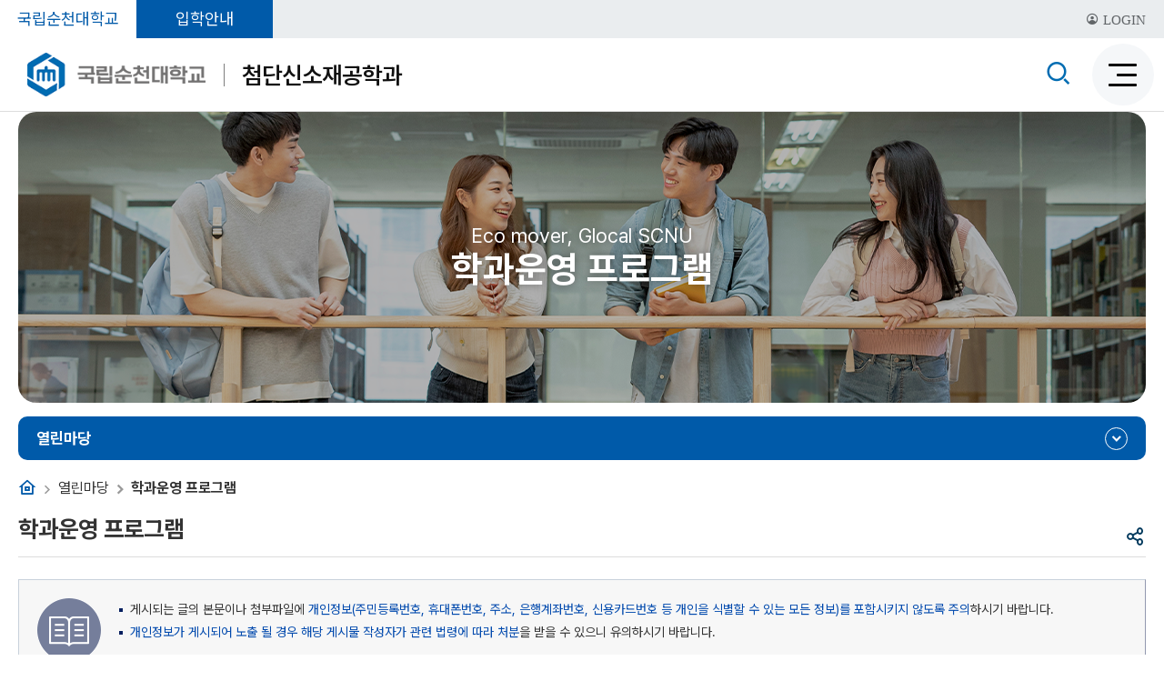

--- FILE ---
content_type: text/html; charset=UTF-8
request_url: https://www.scnu.ac.kr/materials/na/ntt/selectNttList.do?mi=5428&bbsId=2736
body_size: 8363
content:






<!DOCTYPE html>
<html lang="ko">
	<head>
		<meta charset="utf-8">
		<meta http-equiv="X-UA-Compatible" content="IE=edge">
		<meta name="viewport" content="width=device-width,initial-scale=1.0,minimum-scale=1.0,maximum-scale=1.0">
		<link rel="shortcut icon" href="/favicon.ico" type="image/x-icon" >
		<link rel="icon" href="/favicon.ico" type="image/x-icon" />
		<title>학과운영 프로그램 - 첨단신소재공학과</title>	
		<meta name="keywords" content="첨단신소재공학과">
		<meta name="description" content="첨단신소재공학과 홈페이지에 오신 것을 환영합니다. ">
		<meta name="referrer" content="strict-origin-when-cross-origin" />
		<meta property="og:title" content="첨단신소재공학과">
		<meta property="og:url" content="https://www.scnu.ac.kr/materials/main.do">
		<meta property="og:image" content="https://www.scnu.ac.kr/images/co/scnu.png">
		<meta property="og:description" content="첨단신소재공학과 홈페이지에 오신 것을 환영합니다"/>
		<meta name="twitter:card" content="summary">
		<meta name="twitter:title" content="">
		<meta name="twitter:url" content="https://www.scnu.ac.kr/materials/main.do">
		<meta name="twitter:image" content="https://www.scnu.ac.kr/images/co/scnu.png">
		<meta name="twitter:description" content="첨단신소재공학과 홈페이지에 오신 것을 환영합니다"/>
		
		<!-- 위젯을 위한 공통 사용 -->
		<link href="/css/com/jquery/jquery-ui.min.css?v=1.0" rel="stylesheet" />
		
		<script type="text/javascript" src="/js/jquery.min.js?v=1.0"></script>
		<script type="text/javascript" src="/js/jquery-ui.min.js?v=1.0"></script>
		<script type="text/javascript" src="/js/jquery.form.min.js?v=1.0"></script>
		<script type="text/javascript" src="/js/jquery.easing.1.3.js?v=1.0"></script>
		<script type="text/javascript" src="/js/jquery.bpopup.min.js?v=1.0"></script>
		<script type="text/javascript" src="/js/common.js?v=1.0"></script>
		<!-- //위젯을 위한 공통 사용 -->
		
		<script type="text/javascript" src="/js/template/00522/modernizr-2.6.2.min.js?v=1.0"></script>
		<script type="text/javascript" src="/js/template/00522/common.js?v=1.0"></script>
		<script type="text/javascript" src="/js/template/00522/common-scroll.js?v=1.0"></script>
		<script type="text/javascript" src="/js/template/00522/jquery.bxslider.mptour.js?v=1.0"></script>
		<script type="text/javascript" src="/js/template/00522/jquery.cookie.js?v=1.0"></script>
		
		<!-- 공통레이아웃  -->
		<link rel="stylesheet" href="/common/css/up_pop.css?v=1.0" media="all">
		<link rel="stylesheet" href="/common/css/layout.css?v=1.0" media="all">
		<link rel="stylesheet" href="/common/css/sub_com.css?v=1.0" media="all">
		<link rel="stylesheet" href="/common/css/board.css?v=1.0" media="all">
		
		<link rel="stylesheet" href="/css/web/common/depart_com.css?v=1.0" media="all">
		<link rel="stylesheet" href="/css/web/materials/page_view.css?v=1.0" media="all">
		<link rel="stylesheet" href="/css/web/materials/con_common.css?v=1.0" media="all">
		<link rel="stylesheet" href="/css/web/materials/layout_cnt.css?v=1.0" media="all">
		<link href="/css/co/na/ntt.css?v=1.0" rel="stylesheet">
		
		<!-- 공통파일 js -->
		<script src="/common/js/slick.min.js?v=1.0"></script>
		<script src="/common/js/layout.js?v=1.0"></script>
		<script src="/common/js/con_com.js?v=1.0"></script>
		<script src="/common/js/up_pop.js?v=1.0"></script>
		<script src="/common/js/template/M10/sub.js?v=1.0"></script>
		<script src="/js/web/materials/sub.js?v=1.0"></script>
	</head>
	<body>
		<!-- 바로가기 -->
		<div id="skipArea">
			<a href="#container">본문으로 바로가기</a>
			<a href="#gnb">메인메뉴 바로가기</a>
		</div>
		<!-- //바로가기 -->
		<div id="wrap">
			<!-- header  -->
			














<script type="text/javascript">
	function goLoginPage(){
		var form = document.loginPageForm;
		form.submit();
	}
</script>

<form name="loginPageForm" action="/materials/lo/login/loginPageSSO.do" method="POST">
	<input type="hidden" name="returnUrl" value="" />
</form>

<!-- header-->
<header id="header">
	<div class="top_menu">
		<ul>
			<li><a href="/SCNU/main.do" target="_blank" title="국립순천대학교 새창이동">국립순천대학교</a></li>
			<li><a href="/iphak/main.do" target="_blank" title="입학안내 새창이동">입학안내</a></li>
		</ul>
		<!-- 로그인 -->
		<div>
			
				<a href="javascript:" onClick="goLoginPage();" class="logIn_btn" title="로그인"><i class="xi-profile-o" aria-hidden="true"></i> LOGIN</a>
			
			
			
		</div>
	</div>
	<div class="container">
		<div class="logo_wrap">
			<h1>
				<a href="/materials/main.do" class="logo"><img src="/common/images/layout/logo.png" alt="순천국립대학교"></a>
				<a href="/materials/main.do" class="m_logo"><img src="/common/images/layout/m_logo.png" alt="순천국립대학교"></a>
			</h1>
			<a href="/materials/main.do" class="class_name">첨단신소재공학과</a>
		</div>
		<div id="nav" class="oneFull"> <!-- fullDown / oneDown / oneFull-->
			<div id="gnb">
				<div class="dep01_tit">
					<ul>
						<li class="gnbCk_1"><a href=""><span>학과소개</span></a></li>
						<li class="gnbCk_2"><a href=""><span>입학안내</span></a></li>
						<li class="gnbCk_3"><a href=""><span>학사안내</span></a></li>
						<li class="gnbCk_4"><a href=""><span>열린마당</span></a></li> 
					</ul>
				</div>
				<!--START-->
				<div class="depth01">
					<div class="gnb_info">
						<div class="txt">
							<h3>국립순천대학교</h3>
							<p>지역혁신을 선도하는 <span>글로컬 대학,</span><br/> 세계를 품은 <span>남해안권 거점 대학!</span></p>
						</div>
					</div>
					<ul>
					<li class="gnbCk_01"><a href="/materials/cm/cntnts/cntntsView.do?mi=3328&cntntsId=2121"  ><span>학과소개</span></a>
						<div class="depth02">
							<ul class="group">
								<li><a href="/materials/cm/cntnts/cntntsView.do?mi=3328&cntntsId=2121"  ><span>소개</span></a></li>
								<li><a href="/materials/cm/cntnts/cntntsView.do?mi=3329&cntntsId=2122"  ><span>학과연혁</span></a></li>
								<li><a href="/materials/cm/cntnts/cntntsView.do?mi=3330&cntntsId=2123"  ><span>교수진소개</span></a></li>
								<li><a href="/materials/cm/cntnts/cntntsView.do?mi=5851&cntntsId=3225"  ><span>전공능력별 맵핑</span></a></li>
								<li><a href="/materials/cm/cntnts/cntntsView.do?mi=5972&cntntsId=3344"  ><span>학과현황</span></a></li>
								<li><a href="/materials/cm/cntnts/cntntsView.do?mi=3331&cntntsId=2124"  ><span>오시는길</span></a></li>
								<li><a href="/materials/cm/cntnts/cntntsView.do?mi=3332&cntntsId=2125"  ><span>실험실소개</span></a></li>
								<li><a href="/materials/na/ntt/selectNttList.do?mi=5973&bbsId=2739"  ><span>학과중장기발전계획</span></a></li>
							</ul>
						</div>
					</li>
					<li class="gnbCk_91"><a href="/materials/sv/schdulView/schdulCalendarView.do?mi=3333"  ><span>학사안내</span></a>
						<div class="depth02">
							<ul class="group">
								<li><a href="/materials/sv/schdulView/schdulCalendarView.do?mi=3333"  ><span>학사일정</span></a></li>
								<li><a href="/materials/na/ntt/selectNttList.do?mi=3334&bbsId=1972"  ><span>교과과정</span></a>
									<div class="depth03">
										<ul class="group">
											<li><a href="/materials/na/ntt/selectNttList.do?mi=3334&bbsId=1972"  >교육과정</a></li>
											<li><a href="/materials/cm/cntnts/cntntsView.do?mi=5435&cntntsId=2925"  >신소재공학과 교과목 맵핑</a></li>
										</ul>
									</div>
								<li><a href="/materials/cm/cntnts/cntntsView.do?mi=5980&cntntsId=3349"  ><span>수업관리 및 학생평가</span></a>
									<div class="depth03">
										<ul class="group">
											<li><a href="/materials/cm/cntnts/cntntsView.do?mi=5980&cntntsId=3349"  >수업관리</a></li>
											<li><a href="/materials/cm/cntnts/cntntsView.do?mi=5979&cntntsId=3348"  >학생평가관리</a></li>
										</ul>
									</div>
								<li><a href="/materials/cm/cntnts/cntntsView.do?mi=9881&cntntsId=5589"  ><span>마이크로디그리</span></a></li>
								<li><a href="https://www.scnu.ac.kr/iphak/main.do"   target="_blank" title="새창으로 열립니다." ><span>입학조건</span></a></li>
								<li><a href="https://www.scnu.ac.kr/haksa/main.do"   target="_blank" title="새창으로 열립니다." ><span>졸업조건</span></a></li>
								<li><a href="http://www.scnu.ac.kr/ggs/main.do"   target="_blank" title="새창으로 열립니다." ><span>대학원</span></a></li>
							</ul>
						</div>
					</li>
					<li class="gnbCk_211"><a href="/materials/na/ntt/selectNttList.do?mi=3338&bbsId=1973"  ><span>열린마당</span></a>
						<div class="depth02">
							<ul class="group">
								<li><a href="/materials/na/ntt/selectNttList.do?mi=3338&bbsId=1973"  ><span>공지사항</span></a></li>
								<li><a href="/materials/na/ntt/selectNttList.do?mi=5428&bbsId=2736"  ><span>학과운영 프로그램</span></a>
									<div class="depth03">
										<ul class="group">
											<li><a href="/materials/na/ntt/selectNttList.do?mi=5429&bbsId=2736"  >교수-학생 상담</a></li>
											<li><a href="/materials/na/ntt/selectNttList.do?mi=5430&bbsId=2737"  >비교과 프로그램</a></li>
										</ul>
									</div>
								<li><a href="/materials/na/ntt/selectNttList.do?mi=5431&bbsId=1974"  ><span>취업관리</span></a>
									<div class="depth03">
										<ul class="group">
											<li><a href="/materials/na/ntt/selectNttList.do?mi=3339&bbsId=1974"  >취업정보</a></li>
											<li><a href="/materials/na/ntt/selectNttList.do?mi=5433&bbsId=2738"  >대내외활동 홍보</a></li>
										</ul>
									</div>
								<li><a href="/materials/na/ntt/selectNttList.do?mi=3340&bbsId=1975"  ><span>학과소식</span></a></li>
								<li><a href="/materials/na/ntt/selectNttList.do?mi=3343&bbsId=1978"  ><span>Q&A</span></a></li>
							</ul>
						</div>
					</li>
					<li class="gnbCk_311"><a href="/materials/na/ntt/selectNttList.do?mi=3344&bbsId="  ><span>학부광장</span></a>
						<div class="depth02">
							<ul class="group">
								<li><a href="/materials/na/ntt/selectNttList.do?mi=3344&bbsId="  ><span>학생회공지</span></a></li>
								<li><a href="/materials/cm/cntnts/cntntsView.do?mi=3345&cntntsId=2126"  ><span>학생회임원</span></a></li>
								<li><a href="/materials/na/ntt/selectNttList.do?mi=3342&bbsId=1977"  ><span>포토갤러리</span></a></li>
							</ul>
						</div>
					</li>
					</ul>
				</div>
				<!--END-->
			</div>
		</div>
		<div class="topUtil">
			<!-- 검색버튼 / 검색창 -->
			<button class="searchOpen" id="searchOpen">
				<i class="xi-search" aria-hidden="true"></i><em>SEARCH</em><span class="hid">검색 활성화</span>
			</button>
			<div class="box_search">
				<div class="inner">
					<h3>통합검색</h3>
					<form name="siteSearchForm" id="searchForm" method="POST" target="_blank" action="/search/front/Search.jsp"> 
						<input type="text" placeholder="검색어를 입력하세요" id="total_search" name="qt" title="검색어를 입력해주세요">
						<button class="srch_btn"><i class="xi-search" aria-hidden="true"></i><span class="hid">검색</span></button>
					</form>
				</div>
				<button class="btnSearchClose" id="btnSearchClose">
					<i class="xi-close" aria-hidden="true"></i><span class="hid">검색 비활성화</span>
				</button>
			</div>
			<!-- 전체메뉴 / 사이트맵 -->
			<a href="" class="fullmenu" id="fullmenuOpen">
				<em></em>
				<em></em>
				<em></em>
				<span class="hid">검색 비활성화</span>
			</a>
		</div>
		<!-- 전체메뉴 / 사이트맵 -->
		<div class="popFullmenu">
			<div class="fullmenu_wrap">
				<div class="inner">
					<h2 class="hid">전체메뉴</h2>
					<div class="popUntil"> 
						<ul class="user">
							<li class="mob_lang"><a href=""><i class="ri-home-4-line" aria-hidden="true"></i>HOME</a></li>
							<li class="mob_login"><a href=""><i class="ri-login-box-line" aria-hidden="true"></i>LOGIN</a></li>
						</ul>
					</div>
					<div class="fullmenu_group"></div>
					<a href="#" id="fullmenuClose" class="fullmenuClose"><i class="xi-close" aria-hidden="true"></i><span class="hid">전체메뉴 닫힘</span></a>
				</div>
			</div>
		</div>
		<div class="pfm_bg"></div>
	</div>
</header>
<!-- //header -->

			<!-- //header  -->
			<!-- container -->
			<div id="subContainer" class="typeLeft">
				<div class="subCntBody">
					<div class="container">
						



<!-- 서브 비주얼 -->
<div class="sub_visual">
	<img src="/common/images/layout/s_visual.png" alt="">
	<div class="slogan">
		<span>Eco mover, Glocal SCNU</span>
		<h2>학과운영 프로그램</h2>
	</div>
</div>
<!-- //서브 비주얼 -->

						<!-- 왼쪽메뉴 -->
						



<aside id="snb">
	<nav class="snb_wrap">
		



<div class="location">
	<a href="/materials/main.do" class="home navi_item"><span class="hid">홈</span><i class="ri-home-8-line"></i></a>
	
	<span class='navi_0 navi_item'>열린마당</span><strong class='navi_item'>학과운영 프로그램</strong>
</div>

			<aside id="menu">
				<!--START-->



						<h2><span>열린마당</span></h2>
						<div class="inner">
							<ul class="depth01">
								<li  ><a href="/materials/na/ntt/selectNttList.do?mi=3338&bbsId=1973"  ><span>공지사항</span></a>
								</li>
								<li  ><a href="/materials/na/ntt/selectNttList.do?mi=5428&bbsId=2736"  ><span>학과운영 프로그램</span></a>
									<ul class="depth02">
										<li  ><a href="/materials/na/ntt/selectNttList.do?mi=5429&bbsId=2736"  >교수-학생 상담</a></li>
										<li  ><a href="/materials/na/ntt/selectNttList.do?mi=5430&bbsId=2737"  >비교과 프로그램</a></li>
									</ul>
								<li  >
								<li  ><a href="/materials/na/ntt/selectNttList.do?mi=5431&bbsId=1974"  ><span>취업관리</span></a>
									<ul class="depth02">
										<li  ><a href="/materials/na/ntt/selectNttList.do?mi=3339&bbsId=1974"  >취업정보</a></li>
										<li  ><a href="/materials/na/ntt/selectNttList.do?mi=5433&bbsId=2738"  >대내외활동 홍보</a></li>
									</ul>
								<li  >
								<li  ><a href="/materials/na/ntt/selectNttList.do?mi=3340&bbsId=1975"  ><span>학과소식</span></a>
								</li>
								<li  ><a href="/materials/na/ntt/selectNttList.do?mi=3343&bbsId=1978"  ><span>Q&A</span></a>
									</li>
								</ul>
							</div>


				<!--END-->
			</aside>
		<!-- sns -->
		



<div class="snsBox">
	<!--<button type="button" class="btnPrint"><span>인쇄</span></button>-->
	<button type="button" class="btnShare" title="닫힘"><span class="hid">공유</span><i class="ri-share-line" aria-hidden="true"></i></button>
	<div class="sns_more">
		<button type="button" class="sns_close" title="sns 창 닫힘"><i class="xi-close" aria-hidden="true"></i></button>
		<button type="button" class="btnFbook" title="페이스북" onClick="javascript:sendSnsLink('facebook');"><i class="xi-facebook" aria-hidden="true"></i><span class="hid">페이스북</span></button>
		<button type="button" class="btnTwt" title="트위터" onClick="javascript:sendSnsLink('twitter');"><i class="xi-twitter" aria-hidden="true"></i><span class="hid">트위터</span></button>
		<button type="button" class="btnkaka" title="카카오" onclick="javascript:sendSnsLink('kakaotalk');"> <i class="xi-kakaotalk" aria-hidden="true"></i> <span class="hid">카카오톡</span></button>
		<button type="button" class="btnkaka_s" title="카카오 스토리" onclick="javascript:sendSnsLink('kakaostory');"><i class="xi-kakaostory" aria-hidden="true"></i><span class="hid">카카오스토리</span></button>
	</div>
	<button type="button" class="btnPrint"><span class="hid">프린트</span><i class="ri-printer-line" aria-hidden="true"></i></button>
</div>

		<!-- //sns -->
	</nav>
</aside>

						<!-- //왼쪽메뉴 -->
						<!-- 서브 영역 -->
						<section id="subContent">
							<div class="subHeader">
								<h2 class="pageTitle">학과운영 프로그램</h2>
							</div>
							<div id="cntntsView"> 
								


<div>
	<!--START-->
	<!--END-->
</div>

								





<!-- popover 사용 -->
<script src="/js/ap/hc/bootstrap.min.js?ver=20260127"></script> 
<!-- popover 사용 -->

<!-- 머리글 -->






<div class="inform_bg mb20">
	<img src="/images/co/na/notice.gif" alt="머리글">
	<ul>
		<li>게시되는 글의 본문이나 첨부파일에 <span>개인정보(주민등록번호, 휴대폰번호, 주소, 은행계좌번호, 신용카드번호 등 개인을 식별할 수 있는 모든 정보)를 포함시키지 않도록 주의</span>하시기 바랍니다.
		</li>
		<li><span>개인정보가 게시되어 노출 될 경우 해당 게시물 작성자가 관련 법령에 따라 처분</span>을 받을 수 있으니 유의하시기 바랍니다.</li>
		
	</ul>
</div>
<!-- //머리글 -->

<!-- 로딩 -->
<div class="loading" style="display:none;">
	<div class="img">
		<p>
			<img src="/images/com/loding.gif" alt="로딩중입니다.잠시만 기다려주세요.">
		</p>
	</div>
	<h2>검색중입니다.<span>잠시만 기다려주세요.</span></h2>
</div>
<!-- //로딩 -->
	    
<!-- 게시판 상단 -->
<div class="BD_Top">

<form name="srchForm" id="srchForm" method="post">
	<p class="BD_total">
		<a href="javascript:rssFeed('https://www.scnu.ac.kr/materials/na/ntt/selectRssFeed.do?mi=5428&bbsId=2736');"><img src="/images/co/na/icon_rss.png" alt="RSS" class="mgr10"></a>
		<span>전체 <strong class="pc_blue">7 </strong>건</span>
		<span class="mgl10"><strong class="pc_blue">1</strong>/1페이지</span>
	</p>
	
	<!-- 게시판 검색 -->
	<input type="hidden" name="bbsId"  value="2736" />
	<input type="hidden" name="dwldYn"  value="Y" />
	<input type="hidden" name="dwldMssage"  value="" />
	<input type="hidden" name="nttSn"  value="" />
	
		<fieldset class="BD_srch">
			<div>
				<select name="listCo" class="input_w90" title="한페이지당 게시물 갯수" >           
					<option value="10" selected >10건</option>
					<option value="20"  >20건</option>
					<option value="30"  >30건</option>
					<option value="40"  >40건</option>
					<option value="50"  >50건</option>
				</select>
				<select name="searchType" title="검색옵션">
					<option value="sj"    >제목</option>
					<option value="all"  >제목+내용</option>
					<option value="cn"    >내용</option>
					<option value="nm"    >작성자</option>
				
				</select>
				<input name="searchValue" id="searchValue" title="검색단어" class="txt inpTxt" type="text" value=''>
				<button  title="검색" class="btnSearch" onClick="javascript:searchEvent()">검색</button>
			</div>
		</fieldset>
	</form>
	<!-- //게시판 검색 -->
</div>
<!-- //게시판 상단 -->


	
<!-- 게시판 리스트 -->
<div class="BD_list">
	<table>
		<caption>
			<span>교수-학생 상담게시판 리스트 - 번호, 제목, 작성자, 등록일, 조회, 첨부로 구성</span>
		</caption>
		
	
		
		<colgroup>
		
		 
		 
			<col style="width:10%;" class="BD_tm_none">
			<col style="width:*%;" class="th_title">
			<col style="width:15%;" class="widS15 BD_listUser">
			<col style="width:12%;" class="widS15">
			<col style="width:8%;" class="BD_tm_none">
			<col style="width:5%;" class="BD_tm_none">
		 
		
		</colgroup>
		<thead>
			<tr>
			
			 
			 
				<th scope="col" class="BD_tm_none ac">번호</th>
				<th scope="col" class="ac th_title">제목</th>
				<th scope="col" class="widS15 ac BD_listUser">작성자</th>
				<th scope="col" class="widS15 ac">등록일</th>
				<th scope="col" class="BD_tm_none ac">조회</th>
				<th scope="col" class="ac BD_tm_none">첨부</th>
			 
			
			</tr>
		</thead>
		<tbody>
		 
		
		
			<tr>
				
				<td class="BD_tm_none">7</td>
								
				
				
				
					<td class="ta_l"><a href="/materials/na/ntt/selectNttInfo.do?nttSn=281106626&mi=5429&currPage=1" }">
				
				
				
					
					
					
					
				
				
				
				
					
					
					2022-1학기 상담교수 배정
				
				</a></td>
				<!--<td class="BD_listUser">신소재공학과</td>-->
					
					
					
						<td class="BD_listUser">신소재공학과</td>
									
					


				<td>2022.03.08</td>
				<td class="BD_tm_none">690</td> 
				<td class="BD_tm_none">
				
					<a href = 'javascript:' class="listFileDown 281106626" data-id="281106626"><img src="/images/co/na/down_icon.gif" alt="첨부파일 레이어창으로 확인"></a>
				
				</td> 
			</tr>
			
		
			<tr>
				
				<td class="BD_tm_none">6</td>
								
				
				
				
					<td class="ta_l"><a href="/materials/na/ntt/selectNttInfo.do?nttSn=268432353&mi=5429&currPage=1" }">
				
				
				
					
					
					
					
				
				
				
				
					
					
					2021학년도 하계 집단상담 운영 안내
				
				</a></td>
				<!--<td class="BD_listUser">신소재공학과</td>-->
					
					
					
						<td class="BD_listUser">신소재공학과</td>
									
					


				<td>2021.07.20</td>
				<td class="BD_tm_none">572</td> 
				<td class="BD_tm_none">
				
					<a href = 'javascript:' class="listFileDown 268432353" data-id="268432353"><img src="/images/co/na/down_icon.gif" alt="첨부파일 레이어창으로 확인"></a>
				
				</td> 
			</tr>
			
		
			<tr>
				
				<td class="BD_tm_none">5</td>
								
				
				
				
					<td class="ta_l"><a href="/materials/na/ntt/selectNttInfo.do?nttSn=259464353&mi=5429&currPage=1" }">
				
				
				
					
					
					
					
				
				
				
				
					
					
					2021-1학기 신소재공학과 교육과정에 대한 재학생 만족도 조사
				
				</a></td>
				<!--<td class="BD_listUser">신소재공학과</td>-->
					
					
					
						<td class="BD_listUser">신소재공학과</td>
									
					


				<td>2021.06.17</td>
				<td class="BD_tm_none">606</td> 
				<td class="BD_tm_none">
				
				</td> 
			</tr>
			
		
			<tr>
				
				<td class="BD_tm_none">4</td>
								
				
				
				
					<td class="ta_l"><a href="/materials/na/ntt/selectNttInfo.do?nttSn=237594353&mi=5429&currPage=1" }">
				
				
				
					
					
					
					
				
				
				
				
					
					
					2021-1학기 상담교수 배정
				
				</a></td>
				<!--<td class="BD_listUser">신소재공학과</td>-->
					
					
					
						<td class="BD_listUser">신소재공학과</td>
									
					


				<td>2021.03.29</td>
				<td class="BD_tm_none">599</td> 
				<td class="BD_tm_none">
				
				</td> 
			</tr>
			
		
			<tr>
				
				<td class="BD_tm_none">3</td>
								
				
				
				
					<td class="ta_l"><a href="/materials/na/ntt/selectNttInfo.do?nttSn=135150353&mi=5429&currPage=1" }">
				
				
				
					
					
					
					
				
				
				
				
					
					
					2020-1학기 상담지도교수 배정
				
				</a></td>
				<!--<td class="BD_listUser">신소재공학과</td>-->
					
					
					
						<td class="BD_listUser">신소재공학과</td>
									
					


				<td>2020.05.20</td>
				<td class="BD_tm_none">819</td> 
				<td class="BD_tm_none">
				
					<a href = 'javascript:' class="listFileDown 135150353" data-id="135150353"><img src="/images/co/na/down_icon.gif" alt="첨부파일 레이어창으로 확인"></a>
				
				</td> 
			</tr>
			
		
			<tr>
				
				<td class="BD_tm_none">2</td>
								
				
				
				
					<td class="ta_l"><a href="/materials/na/ntt/selectNttInfo.do?nttSn=65080353&mi=5429&currPage=1" }">
				
				
				
					
					
					
					
				
				
				
				
					
					
					2019학년도 학생지도·상담 로드맵 개발 및 운영 계획
				
				</a></td>
				<!--<td class="BD_listUser">미래전략신소재공학과</td>-->
					
					
					
						<td class="BD_listUser">미래전략신소재공학과</td>
									
					


				<td>2019.10.30</td>
				<td class="BD_tm_none">809</td> 
				<td class="BD_tm_none">
				
					<a href = 'javascript:' class="listFileDown 65080353" data-id="65080353"><img src="/images/co/na/down_icon.gif" alt="첨부파일 레이어창으로 확인"></a>
				
				</td> 
			</tr>
			
		
			<tr>
				
				<td class="BD_tm_none">1</td>
								
				
				
				
					<td class="ta_l"><a href="/materials/na/ntt/selectNttInfo.do?nttSn=64788353&mi=5429&currPage=1" }">
				
				
				
					
					
					
					
				
				
				
				
					
					
					2019-2학기 상담지도교수 배정
				
				</a></td>
				<!--<td class="BD_listUser">미래전략신소재공학과</td>-->
					
					
					
						<td class="BD_listUser">미래전략신소재공학과</td>
									
					


				<td>2019.10.29</td>
				<td class="BD_tm_none">777</td> 
				<td class="BD_tm_none">
				
					<a href = 'javascript:' class="listFileDown 64788353" data-id="64788353"><img src="/images/co/na/down_icon.gif" alt="첨부파일 레이어창으로 확인"></a>
				
				</td> 
			</tr>
			
		
		</tbody>
	
	
	</table>
</div>
<!-- //게시판 리스트 -->



<!-- 페이징 -->
<form name="pagingForm" method="post">
<input type="hidden" name="listUseAt" value="Y" />
<input type="hidden" name="postAt" value="N" />
<input type="hidden" name="sysId" value="materials" />
<input type="hidden" name="menuTy" value="BBS" />
<input type="hidden" name="cntntsId" value="2736" />
<input type="hidden" name="bbsTy" value="NORMAL" />
<input type="hidden" name="maxSn" value="10" />
<input type="hidden" name="menuId" value="5428" />
<input type="hidden" name="newNttNtcnHour" value="24" />
<input type="hidden" name="useAt" value="Y" />
<input type="hidden" name="minSn" value="0" />
<div class="ac">
<ul class="pagination">
<li class="active"><a class="on" title="현재페이지">1</a></li>
</ul>
</div>
</form>
<script>function goPaging(pageSn){document.pagingForm.action='/materials/na/ntt/selectNttList.do?mi=5428&bbsId=2736&currPage='+pageSn;document.pagingForm.submit();}</script>

<!-- //페이징 -->
<!-- 버튼 -->

	
	
	<div class="btn_st ar mgt20">
	
	
	
		
	
	
		
		
	</div>

<!-- //버튼 -->

<!-- 게시판 상단 -->
<div class="BD_Top2">

<form name="srchForm2" id="srchForm2" method="post">
	<p class="BD_total">
		<a href="javascript:rssFeed('https://www.scnu.ac.kr/materials/na/ntt/selectRssFeed.do?mi=5428&bbsId=2736');"><img src="/images/co/na/icon_rss.png" alt="RSS" class="mgr10"></a>
		<span>전체 <strong class="pc_blue">7 </strong>건</span>
		<span class="mgl10"><strong class="pc_blue">1</strong>/1페이지</span>
	</p>
	
	<!-- 게시판 검색 -->
	<input type="hidden" name="bbsId"  value="2736" />
	<input type="hidden" name="nttSn"  value="" />
	
		<fieldset class="BD_srch">
			<div>
				<select name="listCo" class="input_w90" title="한페이지당 게시물 갯수" >           
					<option value="10" selected >10건</option>
					<option value="20"  >20건</option>
					<option value="30"  >30건</option>
					<option value="40"  >40건</option>
					<option value="50"  >50건</option>
				</select>
				<select name="searchType" title="검색옵션">
					<option value="sj"    >제목</option>
					<option value="all"  >제목+내용</option>
					<option value="cn"    >내용</option>
					<option value="nm"    >작성자</option>
				
				</select>
				<input name="searchValue" id="searchValue2" title="검색단어" class="txt inpTxt" type="text" value=''>
				<button  title="검색" class="btnSearch" onClick="javascript:searchEvent2()">검색</button>
			</div>
		</fieldset>
	</form>
	<!-- //게시판 검색 -->
</div>
<!-- //게시판 상단 -->

<script>
	
	/* 로딩처리 */
	function loadingStart(){
		//$('html, body').scrollTop(0);
		$('.inform_bg').hide();
		$('.BD_Top').hide();
		$('.BD_list').hide();
		$('.btn_st').hide();
		$('.BD_Top2').hide();
		$('.pagination').hide();
		$('.loading').show();
	}
	function loadingEnd(){
		$('.loading').hide();
	}
	/*로딩처리  끝*/

	function rssFeed(meintext){
		if (window.clipboardData) {
			window.clipboardData.setData("Text", meintext);
			alert("아래주소가 클립보드에 복사되었습니다. Ctrl+V로 붙여넣기해서 사용하세요.\n" + meintext);
		}else { 
			temp = prompt("Ctrl+C를 눌러 클립보드로 복사하세요", meintext );
		} 
	}
	
	$(document).ready(function(){
		
	  	$("#checkAll").prop("checked",false);
	  	
		var thCount = $('.BD_list table thead > tr > th').length;
	  	var nttCount = '14';
	  	if(nttCount == 0){
			$('.BD_list table > tbody').append('<tr><td colspan='+thCount+'>등록된 게시글이 없습니다.</td></tr>');
	  	}
	  	
	});
	
	$(document).on('click', '#checkAll', function(){
		if($("#checkAll").prop("checked")){
			$("input[name='check_nttSn']").prop("checked",true);
		}else{
			$("input[name='check_nttSn']").prop("checked",false);
		}
	});
	
	function nttDelete(){
		var check = $("input[name='check_nttSn']:checked").length;

		if(check < 1){
			alert("먼저 삭제할 게시물을 선택하여 주십시오.");
		}else{
			if(confirm("선택한 게시물을 삭제 하시겠습니까?")){
				var nttSnList = new Array();
				$("input[name='check_nttSn']:checked").each(function(){
					var data = new Object();
					data.nttSn = $(this).val();
					nttSnList.push(data);
				});
		      
				var jsonData = JSON.stringify(nttSnList);
				$.ajax({
					type : "POST",
					url : "/materials/na/ntt/deleteNttInfo.do",
					dataType : 'json',
					data : {
						deleteType : 'list',
						nttSnList : jsonData,
						bbsId : '2736',
						bbsPrpos : 'HOMEPAGE'
					},
					success : function(data){
						if(data.resultAt == 'X') {
							alert('삭제 권한이 없습니다.');
						} else if(data.resultAt == 'E') {
							alert('올바르지 않은 접근입니다.');
						} else {
							alert('게시물이 삭제되었습니다.');
							location.href="/materials/na/ntt/selectNttList.do?bbsId=2736";
						}
					},
					error : function(data){
						alert("통신에 오류가 있습니다 관리자에게 문의바랍니다.");
					}
				});
			}
		}
	}
	
	//검색
	function searchEvent() {
		loadingStart();
		setTimeout(function(){alert('조회중입니다 잠시만 기다려주세요.');}, 3000);
	    $("#srchForm").attr('action', "/materials/na/ntt/selectNttList.do").submit();
	}
	
	//검색2
	function searchEvent2() {
		loadingStart();
	    $("#srchForm2").attr('action', "/materials/na/ntt/selectNttList.do").submit();
	}

 	$(function(){
 		
 		//검색 ( 엔터 )
 		$('#searchValue').keypress(function(event){
 		    if ( event.which == 13 ) {
 		    	loadingStart();
 		    	searchEvent();
 		         return false;
 		    }
 		});
 		
 		//검색 ( 엔터 )
 		$('#searchValue2').keypress(function(event){
 		    if ( event.which == 13 ) {
 		    	loadingStart();
 		    	searchEvent2();
 		         return false;
 		    }
 		});
 		
 		//첨부파일 다운(팝오버)
 		$(".listFileDown").click(function(){
			var obj = $(this);
			var nttSn = $(this).attr("data-id");
			var nttSn2 = nttSn;
			var ctx = "materials";
			
			if(nttSn.split("_")[1] == "1"){
				nttSn = nttSn.split("_")[0];
			}
			
			$("input[name=nttSn]").val(nttSn);
			
			chk = obj.attr('chk');
			
			if (chk == null) {
 				obj.attr('chk','1');
 				chk = 1;
			}
			
 			if (chk == 1) {
 				/* 게시물 권한 체크 */
 				$.ajax({
 					type : "get",
 					url : "/materials/na/ntt/fileDownChk.do",
 					data : $("form[name='srchForm']").serialize(),
 					dataType : "json",
 					success:function(data){
 						mssage = data.mssage;
 						
 						if(mssage.length == 0){
 							obj.popover({
	 							title : '첨부파일',
	 							html : true, 
// 	 							container : "body",
	 							toggle : "popover", 
// 	 							trigger: 'focus',
	 							placement : "bottom",
	 							content : function(){
									html = "";
	 								$.each(data.nttFileList, function(i, item) {
	 									// 지역사회기여도 게시판
	 									if(ctx === 'impact'){
											// 다운로드 권한 확인
											if($('input[name="dwldYn"]').val() === 'Y'){
												html += "<img style='cursor:pointer' src=\"/images/co/na/down_icon.gif\" onclick='javascript:location.href=\"/common/nttFileDownload.do?fileKey="+item.dwldUrl+"\";' title='"+item.fileNm+"' alt='"+item.fileNm+" 다운로드'/>&nbsp";
			 									html += "<a href='/common/nttFileDownload.do?fileKey="+item.dwldUrl+"' tabindex='0'>"+item.fileNm+"</a><br>";	
											} else {
												// 다운로드 권한 없음 1) 다운로드 불가 안내 문구 표시
												if($('input[name="dwldMssage"]').val() != '') {
													html += $('input[name="dwldMssage"]').val() + "<br>";										
												} else {
												// 다운로드 권한 없음 2) 파일명 표시
													html += "<img src=\"/images/co/na/down_icon.gif\" title='"+item.fileNm+"'/>&nbsp";
				 									html += item.fileNm + "<br>";
												}
											}
	 									} else {
		 									html += "<img style='cursor:pointer' src=\"/images/co/na/down_icon.gif\" onclick='javascript:location.href=\"/common/nttFileDownload.do?fileKey="+item.dwldUrl+"\";' title='"+item.fileNm+"' alt='"+item.fileNm+" 다운로드'/>&nbsp";
		 									html += "<a href='/common/nttFileDownload.do?fileKey="+item.dwldUrl+"' tabindex='0'>"+item.fileNm+"</a><br>";
	 									}
	 								})
	 								//html += "<button type='button' onclick='popoverClose("+nttSn+");' class='close' title='닫기'>닫기</button>";
									if(nttSn2.split("_")[1] == "1"){
	 									html += "<button type='button' onclick='popoverClose(\""+nttSn+"_1\");' class='close' title='닫기'>닫기</button>";
	 									//html += "<button type='button' onclick='popoverClose(123_456_780_1);' class='close' title='닫기'>닫기</button>";
									}else{
		 								html += "<button type='button' onclick='popoverClose("+nttSn+");' class='close' title='닫기'>닫기</button>";
									}
	 								return html;
	 							}
	 						}).popover('show');
 							
 							$('.popover').append('');
	 						obj.attr('chk','0');
	 						
 		 				}else{
 		 					alert(mssage);
 		 				}
 					},
 					error : function(error) {
 						alert("오류가 발생하였습니다.\n관리자에게 문의하세요.");
 					}
 				})
 				
 			}else{
 				obj.attr('chk','1');
 			}
 			
 		});
 		
 	})

	function popoverClose(dataId) {
	 	$("."+dataId).focus();
	 	$('.popover').remove();
 		
 	}

</script>									

								
							</div>
						</section>
					</div>
				</div>
			</div>
			<!-- //container -->
			<!-- footer -->
			





<footer id="footer">
	<div class="container"> 
		<div class="footer_link">
			<!--LPM_START-->
			<ul>
				<li><a href="https://www.scnu.ac.kr/SCNU/cm/cntnts/cntntsView.do?mi=1264&cntntsId=1082" target="_blank"><strong>개인정보처리방침</strong></a></li>
			</ul>
			<!--LPM_END-->
		</div>
		<div class="f_info">
				<ul>
					<li><address>전남 순천시 중앙로 255(석현동) 우)57922</address></li>
					
						<li>대표전화 : 061-750-3550</li>
					
					
					
				</ul> 
			<p class="copyright">CopyrightⓒSunchon National University. All rights reserved</p>
		</div>
		<a href="#" class="btn_top"><i class="xi-arrow-top" aria-hidden="true"></i><span class="hid">상단으로 이동</span></a>
	</div>
</footer>

			<!-- // footer -->
		</div>
	</body>
</html>


--- FILE ---
content_type: text/css
request_url: https://www.scnu.ac.kr/common/css/board.css?v=1.0
body_size: 69373
content:
@charset "utf-8";

/* slick */
.slick-slide { display:none; min-height:1px; vertical-align:middle; overflow:hidden;}
.slick-list { overflow:hidden;}
.slick-list.dragging { cursor:pointer;}
.slick-list .slick-track{display:inline-block;}
.slick-initialized .slick-slide { display:inline-block;}
.slick-arrow{cursor:pointer;}
.slick-arrow.slick-hidden { display:none; list-style-type:none;} 
.slick-current { opacity:1; display:block;}

/* 작성폼 input 기본스타일 */
.inp_st {height:28px; line-height:28px; font-size:0.75rem; border:1px solid #ddd;}
.inp_st[readonly] {width:30%; background:#eee;}

/* 게시판 리스트 상단 */
.bbs_srch {padding:1.3rem 1.5rem; font-size:0.8rem; color:#333; text-align:center; border:1px solid #ddd; background:#f5f5f5;}
.bbs_srch select, .bbs_srch input, .bbs_srch button {margin:1px; -webkit-box-sizing:border-box; -moz-box-sizing:border-box; box-sizing:border-box;}
.bbs_srch select {min-width:5rem; height:2rem; font-size:0.8rem; line-height:2rem; vertical-align:middle; border:1px solid #ccc;}
.bbs_srch input.inpTxt {width:35%; height:2rem; line-height:2rem; padding:0 0.5rem; font-size:0.8rem; vertical-align:middle; border:1px solid #ccc;}
.bbs_srch button.btnSearch {position:relative; padding:0 1rem 0 2.15rem; line-height:2rem; color:#fff; vertical-align:middle; background:#333 url('../images/board/ico_bbs_srch.png') no-repeat 1rem center; overflow:hidden; transition:all 0.2s ease-out 0.1s;}
.bbs_srch button.btnSearch:hover {background-color:#044ca4;}

/* 게시판 리스트 상단 버튼 스타일 */
.bbs_Tbtn1 {padding:0 1rem; line-height:2rem; color:#fff; vertical-align:middle; background:#333;}
.bbs_Tbtn2 {padding:0 1rem; line-height:2rem; color:#fff; vertical-align:middle; background:#044ca4;}
.bbs_Tbtn3 {padding:0 0.9rem; line-height:1.8rem; color:#333; font-weight:400; vertical-align:middle; border:2px solid #333; background:#fff;}
.bbs_Tbtn4 {padding:0 0.9rem; line-height:1.8rem; color:#044ca4; font-weight:400; vertical-align:middle; border:2px solid #044ca4; background:#fff;}


/* 페이지 안내 */
.pageinfo {position:relative; margin:1.5rem 0 0.75rem; color:#666; letter-spacing:0; font-size:0.9rem; overflow:hidden;}
.pageinfo .pge_totle {float:left;}
.pageinfo .pge_num {float:right;}
.pageinfo .pge_num span {display:inline-block; width:10px; height:10px; margin:0 2px; text-indent:-10000em; vertical-align:middle; background:url('../images/board/bbs_pgeNum_se.png') no-repeat ;}
.pageinfo p strong {color:#044ca4; font-weight:400;} /* color */
.pageinfo p strong.pc_black {color:#222; font-weight:400;}


/* 게시판 리스트 :Start ********************************************************************************************************************************************************************************************************************************/
/* 일반형게시판목록 - 스킨A */
.bbs_ListA table {table-layout:fixed; line-height:1rem; color:#666; font-size:0.8rem; text-align:center; border-top:2px solid #334265; } /* color */
.bbs_ListA table thead th {padding:0.75rem 0.5rem; color:#222; font-weight:400; border-bottom:1px solid #d2d7dc; background:#f9fafb;}
.bbs_ListA table tbody td {padding:0.75rem 0.5rem; border-bottom:1px solid #eaecf1;}
.bbs_ListA table tbody tr:hover {background:#f9fafb;}
.bbs_ListA table tbody td.bbs_tit {text-align:left;}
.bbs_ListA table tbody td.bbs_tit a {display:block; line-height:1.25rem; white-space:nowrap; text-overflow:ellipsis; overflow:hidden;}
.bbs_ListA table tbody td.bbs_tit a:hover, .bbs_ListA table tbody td.bbs_tit a:focus {text-decoration:underline;}
.bbs_ListA table tbody td.bbs_tit a:hover span.ico_answer, .bbs_ListA table tbody td.bbs_tit a:focus span.comment {text-decoration:none;}

.bbs_ListA table tbody td.bbs_tit span.new {display:inline-block; width:18px; height:18px; margin-right:5px; line-height:15px; font-weight:400; font-size:0.75rem; color:#f57f17; text-align:center; border:1px solid #f57f17;}
.bbs_ListA table tbody td.bbs_tit span.comment {margin-right:5px; color:#f57f17; font-weight:400; }
.bbs_ListA table tbody td.bbs_tit span.ico_answer {display:inline-block; line-height:1.25rem; padding:0 0.4rem; margin-right:5px; font-size:0.7rem; border:1px solid #c1c1c1; }

.bbs_ListA table tbody td strong.ico_noti {display:block; width:26px; height:22px; margin:0 auto; text-indent:-10000em; background:url('../images/board/ico_noti.png') no-repeat ;}
.bbs_ListA table tbody td strong.sttus_blue {display:inline-block; padding:0 0.4rem; line-height:1.25rem; font-weight:400; font-size:0.75rem; color:#044ca4; border:1px solid #044ca4;}
.bbs_ListA table tbody td strong.sttus_green {display:inline-block; padding:0 0.4rem; line-height:1.25rem; font-weight:400; font-size:0.75rem; color:#50b848; border:1px solid #50b848;}
.bbs_ListA table tbody td strong.sttus_orange {display:inline-block; padding:0 0.4rem; line-height:1.25rem; font-weight:400; font-size:0.75rem; color:#f58220; border:1px solid #f58220;}
.bbs_ListA table tbody td strong.sttus_gray {display:inline-block; padding:0 0.4rem; line-height:1.25rem; font-weight:400; font-size:0.75rem; color:#555; border:1px solid #555;}

/* 첨부파일 레이어 */
.file_lyrBox {position:relative;}
.file_lyrBox .file_lyr {position:absolute; right:0; top:30px; max-width:150px; padding:5px 15px; text-align:left; border:2px solid #334265; background:#fff; z-index:2;}
.file_lyrBox .file_lyr ul li {position:relative; padding:3px 0 3px 15px; font-size:0.75rem; background:url('../images/board/ico_Vfile.png') no-repeat left 8px;}
.file_lyrBox .file_lyr a {display:block; white-space:nowrap; text-overflow:ellipsis; overflow:hidden;}
.file_lyrBox .file_lyr a:hover, .file_lyrBox .file_lyr a:focus {text-decoration:underline;}


/* 사진형게시판목록 상단 :공통 */
.bbs_Photo_top {position:relative; margin-bottom:60px; padding:30px; font-size:0.75rem; color:#666; border:4px solid #efefef;}
.bbs_Photo_top:before {content:""; display:block; position:absolute; left:0; bottom:-30px; width:100%; height:1px; background:#cecece;}
.bbs_Photo_top:after {content:""; display:block; clear:both; overflow:hidden;}
.bbs_Photo_top a .img {position:relative; width:40%; height:330px; float:left; text-align:center; background:#000; overflow:hidden;}
.bbs_Photo_top a .img img {position:relative; width:auto; height:100%; left:50%; top:50%; transform:translate(-50%, -50%); -webkit-transition:all 0.3s ease; -moz-transition:all 0.3s ease; -ms-transition:all 0.3s ease; transition:all 0.3s ease;}
.bbs_Photo_top a .img img.vertImg{width:100%; height:auto;}
.bbs_Photo_top a:hover .img img {opacity:0.4; transform:translate(-50%, -50%) scale(1.1,1.1); -webkit-transform:translate(-50%, -50%) scale(1.1,1.1);}
.bbs_Photo_top a .img:before {content:""; display:block; position:absolute; left:50%; top:50%; width:70px; height:70px; margin:-35px 0 0 -35px; background:url('../images/board/img_photo_plus.png') no-repeat; opacity:0; -webkit-transition:all 0.3s ease; -moz-transition:all 0.3s ease; -ms-transition:all 0.3s ease; transition:all 0.3s ease; z-index:2;}
.bbs_Photo_top a:hover .img:before {opacity:1; transform:rotate(360deg);}
.bbs_Photo_top .txt {position:relative; width:55%; height:330px; float:right;}
.bbs_Photo_top .txt dl dt {padding:20px 0 10px; font-size:24px; font-weight:400; color:#000; white-space:nowrap; text-overflow:ellipsis; overflow:hidden;}
.bbs_Photo_top .txt dl dd.cont {font-size:16px;}
.bbs_Photo_top .txt dl dd.util {position:relative; margin-top:15px; height:40px; text-align:right; border-top:1px dashed #cecece; }
.bbs_Photo_top .txt dl dd.util span.date {padding-left:20px; line-height:39px; background:url('../images/board/ico_photo_date.png') no-repeat left center;}
.bbs_Photo_top .txt dl dd.util span.rdcnt {margin-left:30px; padding-left:20px; line-height:39px; background:url('../images/board/ico_photo_rdcnt.png') no-repeat left center;}
.bbs_Photo_top .txt ul li {position:relative; margin:7px 0; padding-left:10px; }
.bbs_Photo_top .txt ul li:before {content:""; display:block; position:absolute; left:0; top:10px; width:2px; height:2px; background:#000;}
.bbs_Photo_top .txt a.more_view {position:absolute; right:0; bottom:0; display:block; width:158px; height:48px; line-height:48px; text-align:center; font-size:13px;  font-weight:400; color:#333; border:1px solid #d9d9d9; overflow:hidden; -webkit-transition:all 0.3s ease; -moz-transition:all 0.3s ease; -ms-transition:all 0.3s ease; transition:all 0.3s ease;}
.bbs_Photo_top .txt a.more_view:hover {color:#fff; border-color:#044ca4; background:#044ca4;}

/* 사진형게시판목록 - 스킨A */
.bbs_PhotoA:after {content:""; display:block; clear:both;}
.bbs_PhotoA li {position:relative; width:23.5%; margin-right:2%; float:left; font-size:0.75rem; color:#666;}
.bbs_PhotoA li.noDate {width:100%; margin:0; padding-bottom:30px; float:none; text-align:center; border-bottom:1px dashed #cecece; }/* 게시글 없을경우 */
.bbs_PhotoA li.new:after {content:"N"; display:block; position:absolute; left:0; top:0; width:40px; height:40px; line-height:40px; text-align:center; color:#fff; font-size:16px; font-weight:400; background:#f57f17;}
.bbs_PhotoA li:nth-child(4n) {margin-right:0;}
.bbs_PhotoA li:nth-child(n+5) {margin-top:40px;}
.bbs_PhotoA li a {position:relative; display:block; height:290px; border:1px solid #cecece; -webkit-transition:all 0.3s ease; -moz-transition:all 0.3s ease; -ms-transition:all 0.3s ease; transition:all 0.3s ease;}
.bbs_PhotoA li a:hover {border:1px solid #000; box-shadow:3px 3px 6px 0 rgba(0, 0, 0, 0.2);}
.bbs_PhotoA li a span {display:block;}
.bbs_PhotoA li a .img {position:relative; height:180px; background:#000; overflow:hidden;}
.bbs_PhotoA li a .img img {position:relative; width:auto; height:100%; left:50%; top:50%; transform:translate(-50%, -50%); -webkit-transition:all 0.3s ease; -moz-transition:all 0.3s ease; -ms-transition:all 0.3s ease; transition:all 0.3s ease;}
.bbs_PhotoA li a .img img.vertImg{width:100%; height:auto;}
.bbs_PhotoA li a:hover .img img {opacity:0.4; transform:translate(-50%, -50%) scale(1.1,1.1); -webkit-transform:translate(-50%, -50%) scale(1.1,1.1);}
.bbs_PhotoA li a .img:before {content:""; display:block; position:absolute; left:50%; top:50%; width:70px; height:70px; margin:-35px 0 0 -35px; background:url('../images/board/img_photo_plus.png') no-repeat; opacity:0; -webkit-transition:all 0.3s ease; -moz-transition:all 0.3s ease; -ms-transition:all 0.3s ease; transition:all 0.3s ease; z-index:2;}
.bbs_PhotoA li a:hover .img:before {opacity:1; transform:rotate(360deg);}
.bbs_PhotoA li a p {padding:0 0.5rem; font-size:17px; line-height:70px; font-weight:400; color:#333; white-space:nowrap; text-overflow:ellipsis; border-bottom:1px dashed #cecece; overflow:hidden; }
.bbs_PhotoA li a span.date {position:absolute; left:10px; bottom:0; padding-left:20px; line-height:39px; background:url('../images/board/ico_photo_date.png') no-repeat left center;}
.bbs_PhotoA li a span.rdcnt {position:absolute; right:10px; bottom:0; padding-left:20px; line-height:39px; background:url('../images/board/ico_photo_rdcnt.png') no-repeat left center;}

/* 사진형게시판목록 - 스킨B */
.bbs_PhotoB {border-top:2px solid #334265; }
.bbs_PhotoB:after {content:""; display:block; clear:both;}
.bbs_PhotoB li {position:relative; height:240px; padding:30px 0; border-bottom:1px solid #cecece;  font-size:0.75rem; color:#666;}
.bbs_PhotoB li.noDate {height:30px; text-align:center; border-bottom:1px dashed #cecece; }/* 게시글 없을경우 */
.bbs_PhotoB li.new:after {content:"N"; display:block; position:absolute; left:0; top:30px; width:40px; height:40px; line-height:40px; text-align:center; color:#fff; font-size:16px; font-weight:400; background:#f57f17;}
.bbs_PhotoB li a {position:relative; display:block; height:100%; padding-left:350px;}
.bbs_PhotoB li a span {display:block;}
.bbs_PhotoB li a .img {position:absolute; left:0; top:0; width:320px; height:180px; background:#000; overflow:hidden;}
.bbs_PhotoB li a .img img {position:relative; width:auto; height:100%; left:50%; top:50%; transform:translate(-50%, -50%); -webkit-transition:all 0.3s ease; -moz-transition:all 0.3s ease; -ms-transition:all 0.3s ease; transition:all 0.3s ease;}
.bbs_PhotoB li a .img img.vertImg{width:100%; height:auto;}
.bbs_PhotoB li a:hover .img img {opacity:0.4; transform:translate(-50%, -50%) scale(1.1,1.1); -webkit-transform:translate(-50%, -50%) scale(1.1,1.1);}
.bbs_PhotoB li a .img:before {content:""; display:block; position:absolute; left:50%; top:50%; width:70px; height:70px; margin:-35px 0 0 -35px; background:url('../images/board/img_photo_plus.png') no-repeat; opacity:0; -webkit-transition:all 0.3s ease; -moz-transition:all 0.3s ease; -ms-transition:all 0.3s ease; transition:all 0.3s ease; z-index:2;}
.bbs_PhotoB li a:hover .img:before {opacity:1; transform:rotate(360deg);}
.bbs_PhotoB li a dl {position:relative; padding-top:40px; font-size:0.75rem; color:#666;}
.bbs_PhotoB li a dl dt {font-size:20px; line-height:40px; font-weight:400; color:#333; white-space:nowrap; text-overflow:ellipsis; overflow:hidden; }
.bbs_PhotoB li a dl dd.cont {height:40px; line-height:1rem; overflow:hidden;}
.bbs_PhotoB li a dl dd.util {position:absolute; left:0; top:10px; font-size:16px; color:#777;}
.bbs_PhotoB li a dl dd.util span {position:relative; display:inline-block; margin:0 10px; padding-left:10px; color:#222;}
.bbs_PhotoB li a dl dd.util span:before {content:""; display:block; position:absolute; left:0; top:7px; width:1px; height:10px; background:#cecece;}
.bbs_PhotoB li a dl dd.util span:first-child {margin-left:0; padding-left:0;}
.bbs_PhotoB li a dl dd.util span:first-child:before {display:none;}
.bbs_PhotoB li a .more_view {position:absolute; left:350px; bottom:0; width:158px; height:48px; line-height:48px; text-align:center; font-size:13px;  font-weight:400; color:#333; border:1px solid #d9d9d9; overflow:hidden; -webkit-transition:all 0.3s ease; -moz-transition:all 0.3s ease; -ms-transition:all 0.3s ease; transition:all 0.3s ease;}
.bbs_PhotoB li a:hover .more_view {color:#fff; border-color:#044ca4; background:#044ca4;}

/* 사진형게시판목록 - 스킨C */
.bbs_PhotoC {border-top:2px solid #334265; }
.bbs_PhotoC:after {content:""; display:block; clear:both;}
.bbs_PhotoC li {position:relative; height:160px; padding:20px 0; border-bottom:1px solid #cecece;  font-size:0.75rem; color:#666;}
.bbs_PhotoC li.noDate {height:30px; text-align:center; border-bottom:1px dashed #cecece; }/* 게시글 없을경우 */
.bbs_PhotoC li.new:after {content:"N"; display:block; position:absolute; left:0; top:20px; width:40px; height:40px; line-height:40px; text-align:center; color:#fff; font-size:16px; font-weight:400; background:#f57f17;}
.bbs_PhotoC li a {position:relative; display:block; height:100%;}
.bbs_PhotoC li a span {display:block;}
.bbs_PhotoC li a .img {position:relative; width:20%; height:120px; float:left; background:#000; overflow:hidden;}
.bbs_PhotoC li a .img img {position:relative; width:auto; height:100%; left:50%; top:50%; transform:translate(-50%, -50%); -webkit-transition:all 0.3s ease; -moz-transition:all 0.3s ease; -ms-transition:all 0.3s ease; transition:all 0.3s ease;}
.bbs_PhotoC li a .img img.vertImg{width:100%; height:auto;}
.bbs_PhotoC li a:hover .img img {opacity:0.4; transform:translate(-50%, -50%) scale(1.1,1.1); -webkit-transform:translate(-50%, -50%) scale(1.1,1.1);}
.bbs_PhotoC li a .img:before {content:""; display:block; position:absolute; left:50%; top:50%; width:70px; height:70px; margin:-35px 0 0 -35px; background:url('../images/board/img_photo_plus.png') no-repeat; opacity:0; -webkit-transition:all 0.3s ease; -moz-transition:all 0.3s ease; -ms-transition:all 0.3s ease; transition:all 0.3s ease; z-index:2;}
.bbs_PhotoC li a:hover .img:before {opacity:1; transform:rotate(360deg);}
.bbs_PhotoC li a .img ~ dl {width:77%; float:right;} /* 이미지가 없을 경우 */
.bbs_PhotoC li a dl {position:relative; font-size:0.75rem; color:#666;}
.bbs_PhotoC li a dl dt {font-size:0.9rem; line-height:40px; font-weight:400; color:#333; white-space:nowrap; text-overflow:ellipsis; overflow:hidden; }
.bbs_PhotoC li a dl dd.cont {height:40px; line-height:1rem; overflow:hidden;}
.bbs_PhotoC li a dl dd.date {margin-top:10px;}

/* PDF게시판목록 - 스킨A */
.bbs_PDF:after {content:""; display:block; clear:both;}
.bbs_PDF li {position:relative; width:32%; height:248px; padding-top:30px; margin-right:2%; float:left; font-size:0.75rem; color:#666;}
.bbs_PDF li:nth-child(3n) {margin-right:0;}
.bbs_PDF li:nth-child(n+4) {margin-top:40px;}
.bbs_PDF li.noDate {width:100%; margin:0; padding-bottom:30px; float:none; text-align:center; border-bottom:1px dashed #cecece; }/* 게시글 없을경우 */
.bbs_PDF li.new:after {content:"N"; display:block; position:absolute; left:20px; top:0; width:40px; height:40px; line-height:40px; text-align:center; color:#fff; font-size:16px; font-weight:400; background:#f57f17; z-index:2;}
.bbs_PDF li a .img {position:absolute; left:20px; top:0; width:135px; height:185px; border:1px solid #cecece; background:#000; overflow:hidden; z-index:2;}
.bbs_PDF li a .img img {position:relative; width:auto; height:100%; left:50%; top:50%; transform:translate(-50%, -50%); -webkit-transition:all 0.3s ease; -moz-transition:all 0.3s ease; -ms-transition:all 0.3s ease; transition:all 0.3s ease;}
.bbs_PDF li a .img img.vertImg{width:100%; height:auto;}
.bbs_PDF li a:hover .img img {opacity:0.4; transform:translate(-50%, -50%) scale(1.1,1.1); -webkit-transform:translate(-50%, -50%) scale(1.1,1.1);}
/* PDF No Image */
.bbs_PDF li a .img .bbs_NoImgPDF {position:relative; height:100%; display:block; text-align:center; background:#fff; z-index:3;}
.bbs_PDF li a .img .bbs_NoImgPDF:before {content:"NO IMAGE"; display:block; position:absolute; left:0; top:50%; width:100%; height:20px; margin:-40px 0 0 0; padding-top:60px; line-height:1rem; font-size:0; color:#777; background:url('../images/board/ico_pdf.png') no-repeat center 5px; -webkit-transition:all 0.3s ease; -moz-transition:all 0.3s ease; -ms-transition:all 0.3s ease; transition:all 0.3s ease; z-index:4;}
.bbs_PDF li a:hover .img .bbs_NoImgPDF {background:#f7f9fb;}
.bbs_PDF li a:hover .img .bbs_NoImgPDF:before {background-position:center 0px;}
.bbs_PDF li a  ~ .cont {position:relative; height:218px; padding:20px 20px 40px 180px; border:1px solid #cecece;}/* 이미지가 없을 경우 타입2 */
.bbs_PDF li .cont {position:relative; height:218px; padding:20px 20px 40px 20px; border:1px solid #cecece;}
.bbs_PDF li:hover .cont {border:1px solid #505c78; box-shadow:3px 3px 6px 0 rgba(0, 0, 0, 0.2);}
.bbs_PDF li .cont p a {display:block; height:60px; line-height:1rem; font-size:16px; color:#111; font-weight:400; overflow:hidden;}
.bbs_PDF li .cont a.down {position:absolute; right:20px; bottom:60px; display:block; width:90px; height:30px; padding-left:10px; line-height:30px; font-size:13px; color:#777; border:1px solid #e5e5e5; background:url('../images/board/ico_Vfile.png') no-repeat 90% center; -webkit-transition:all 0.3s ease; -moz-transition:all 0.3s ease; -ms-transition:all 0.3s ease; transition:all 0.3s ease;}
.bbs_PDF li .cont a.down:hover {color:#111; border:1px solid #505c78; }
.bbs_PDF li div.util {position:absolute; left:0; bottom:0; width:100%; height:45px; border-top:1px dashed #cecece; overflow:hidden; z-index:2;}
.bbs_PDF li div.util span.date {display:block; float:left; margin-left:20px; padding-left:20px; line-height:44px; background:url('../images/board/ico_photo_date.png') no-repeat left center;}
.bbs_PDF li div.util span.rdcnt {display:block; float:right; margin-right:20px; padding-left:20px; line-height:44px; background:url('../images/board/ico_photo_rdcnt.png') no-repeat left center;}

/* No Image */
.bbs_img a div.img .bbs_NoImg {position:relative; height:100%; display:block; text-align:center; background:#f7f9fb; z-index:3;}
.bbs_img a div.img .bbs_NoImg:before {content:"NO IMAGE"; display:block; position:absolute; left:0; top:50%; width:100%; height:20px; margin:-40px 0 0 0; padding-top:60px; line-height:1rem; font-size:13px; color:#777; background:url('../images/board/img_noimg.png') no-repeat center 5px; -webkit-transition:all 0.3s ease; -moz-transition:all 0.3s ease; -ms-transition:all 0.3s ease; transition:all 0.3s ease; z-index:4;}
.bbs_img a:hover div.img .bbs_NoImg {background:#ebeff2;}
.bbs_img a:hover div.img .bbs_NoImg:before {background-position:center 0px;}

/* No Video */
.bbs_img a div.img .bbs_NoVideo {position:relative; height:100%; display:block; text-align:center; background:#f7f9fb; z-index:3;}
.bbs_img a div.img .bbs_NoVideo:before {content:"NO VIDEO"; display:block; position:absolute; left:0; top:50%; width:100%; height:20px; margin:-40px 0 0 0; padding-top:60px; line-height:1rem; font-size:13px; color:#777; background:url('../images/board/img_novideo.png') no-repeat center 5px; -webkit-transition:all 0.3s ease; -moz-transition:all 0.3s ease; -ms-transition:all 0.3s ease; transition:all 0.3s ease; z-index:4;}
.bbs_img a:hover div.img .bbs_NoVideo {background:#ebeff2;}
.bbs_img a:hover div.img .bbs_NoVideo:before {background-position:center 0px;}

/* FAQ - 스킨A */
.bbs_FaqA {border-top:2px solid #334265;}
.bbs_FaqA > li {border-bottom:1px solid #d2d7dc;}
.bbs_FaqA > li > a {position:relative; display:block; padding:15px 70px 15px 60px; font-size:16px; font-weight:400; color:#111; }
.bbs_FaqA > li > a span.faq_arr {display:block; position:absolute; right:20px; top:13px; width:28px; height:28px; border:1px solid #e7e7e7;  }
.bbs_FaqA > li > a span.faq_arr:before {content:""; display:block; width:100%; height:100%; background:url('../images/board/arr_faq.png') no-repeat right center; -webkit-transition:all 0.3s ease; -moz-transition:all 0.3s ease; -ms-transition:all 0.3s ease; transition:all 0.3s ease;}
.bbs_FaqA > li.on > a span.faq_arr:before {transform:rotate(180deg);}
.bbs_FaqA > li > a:before {content:"Q"; display:block; position:absolute; left:20px; top:15px; width:25px; height:25px; color:#fff; font-size:0.8rem; text-align:center; line-height:25px; background:#044ca4; border-radius:50%;}
.bbs_FaqA > li div.faq_A {position:relative; display:none;  padding:15px 0 15px 60px; font-size:0.75rem; color:#444; border-top:1px solid #d2d7dc; background:#f4f7fa;}
.bbs_FaqA > li div.faq_A:before {content:"A"; display:block; position:absolute; left:20px; top:15px; width:25px; height:25px; color:#fff; font-size:0.8rem; text-align:center; line-height:25px; background:#6a6a6a; border-radius:50%;}

/* 게시판 리스트 :End ********************************************************************************************************************************************************************************************************************************/

/* 게시판 View :Start ********************************************************************************************************************************************************************************************************************************/
.bbs_ViewA h3 {padding:20px 0; text-align:center; font-size:0.9rem; font-weight:400; color:#111; border-top:2px solid #334265; border-bottom:1px solid #e5e5e5;}
.bbs_ViewA h3 .comment {margin-right:5px; padding:3px 5px; vertical-align:middle; font-size:13px; font-weight:200; color:#fff; background:#53709a;}
.bbs_ViewA .bbsV_data {padding:15px 0; line-height:0; font-size:0; text-align:center; border-bottom:1px dotted #e5e5e5; background:#f8f9fc;}
.bbs_ViewA .bbsV_data li {position:relative; display:inline-block; padding:0 15px; font-size:0.75rem; line-height:1.4;}
.bbs_ViewA .bbsV_data li:before {content:""; display:block; position:absolute; left:0; top:4px; width:1px; height:10px; background:#b7b7b7;}
.bbs_ViewA .bbsV_data li:first-child:before {display:none;}
.bbs_ViewA .bbsV_data li strong {margin-right:10px; color:#111; font-weight:400;}

.bbs_ViewA .bbsV_cont {position:relative; margin:50px 0;}
.bbs_ViewA .bbsV_cont img {max-width:100%;} /* 뷰페이지 큰 이미지 출력시 가로 스크롤 방지 */

/* 뷰페이지 에디터로 글 작성시 common.css 영향 받는 스타일 수정 */
.bbs_ViewA .bbsV_cont ul {margin-left:20px; list-style-type:disc;}
.bbs_ViewA .bbsV_cont ul li {list-style-type:disc;}
.bbs_ViewA .bbsV_cont ol{margin-left:20px; list-style-type:decimal;}
.bbs_ViewA .bbsV_cont ol li {list-style-type:decimal;}
.bbs_ViewA .bbsV_cont b {font-weight:bold;}
.bbs_ViewA .bbsV_cont i { font-style:italic;}

/* 사진게시판일 경우 */
.bbsV_cont .slider-view {width:100%; margin-bottom:20px; overflow:hidden;}
.bbsV_cont .slider-view .slick-slide { float:left; width:100%; height:auto; min-height:1px; vertical-align:middle; text-align:center;}
.bbsV_cont .slider-view .slick-slide.slick-current img {max-width:100%;}

.bbsV_cont .slider-nav {position:relative; height:174px; margin:20px 0; line-height:0; font-size:0; border:2px solid #efefef; overflow:hidden;}
.bbsV_cont .slider-nav .slick-list{margin:0 80px;}
.bbsV_cont .slider-nav .slick-slide {display:inline-block;}
.bbsV_cont .slider-nav .slick-slide a{position:relative; display:block; height:110px; margin:30px 20px; background:#eee; overflow:hidden;}
.bbsV_cont .slider-nav .slick-slide img {position:absolute; width:auto; height:100%; left:50%; top:50%; transform:translate(-50%, -50%); -webkit-transform:translate(-50%, -50%); }
.bbsV_cont .slider-nav .slick-slide img.vertImg{width:100%; height:auto;}
.bbsV_cont .slider-nav .slick-slide a:hover:after, .bbsV_cont .slider-nav .slick-slide a:focus:after {content:""; display:block; position:absolute; left:0; top:0; width:100%; height:100%; border:4px solid #c8d1db; -webkit-box-sizing:border-box; -moz-box-sizing:border-box; box-sizing:border-box; }
.bbsV_cont .slider-nav .slick-slide.slick-current a:after {content:""; display:block; position:absolute; left:0; top:0; width:100%; height:100%; border:4px solid #044ca4; -webkit-box-sizing:border-box; -moz-box-sizing:border-box; box-sizing:border-box; }

.bbsV_cont .slider-nav .slick-arrow {display:block; position:absolute; top:50%; width:40px; height:40px; margin-top:-20px; border-radius:20px; z-index:2; -webkit-transition:all 0.3s ease; -moz-transition:all 0.3s ease; -ms-transition:all 0.3s ease; transition:all 0.3s ease;}
.bbsV_cont .slider-nav .slick-prev {left:20px; background:#f2f2f2 url('../images/board/bbsV_Photo_prev.png') no-repeat center;}
.bbsV_cont .slider-nav .slick-next {right:20px; background:#f2f2f2 url('../images/board/bbsV_Photo_next.png') no-repeat center;}
.bbsV_cont .slider-nav .slick-prev:hover, .bbsV_cont .slider-nav .slick-prev:focus {background:#266ed4 url('../images/board/bbsV_Photo_prev_on.png') no-repeat center;}
.bbsV_cont .slider-nav .slick-next:hover, .bbsV_cont .slider-nav .slick-next:focus { background:#266ed4 url('../images/board/bbsV_Photo_next_on.png') no-repeat center;}

/* 첨부파일 */
.bbsV_atchmnfl { font-size:0.75rem; line-height:24px; border-top:1px solid #cfcfcf;}
.bbsV_atchmnfl dl {position:relative; /* height:120px; */ padding-left:180px; border-bottom:1px solid #cfcfcf;}
.bbsV_atchmnfl dt {position:absolute; left:0; top:0; width:180px; height:100%; display:table; font-weight:400; color:#111; text-align:center; background:#f7f7f7;}
.bbsV_atchmnfl dt span {height:100%; display:table-cell; vertical-align:middle;}
.bbsV_atchmnfl dd {padding:10px 0 10px 20px;}
.bbsV_atchmnfl dd ul {max-height:100px; overflow-y:auto;}
.bbsV_atchmnfl dd ul.bbsV_file li a {display:block; padding-left:15px; color:#666; white-space:nowrap; text-overflow:ellipsis; overflow:hidden; background:url('../images/board/ico_Vfile.png') no-repeat left 8px;}
.bbsV_atchmnfl dd ul.bbsV_file li a:hover, .bbsV_atchmnfl dd ul.bbsV_file li a:focus {color:#333; text-decoration:underline; }

.bbsV_atchmnfl dd ul.bbsV_downCO li {position:relative; margin:3px 0 0; padding-right:80px; line-height:22px; white-space:nowrap; text-overflow:ellipsis; overflow:hidden;}
.bbsV_atchmnfl dd ul.bbsV_downCO li span {margin-right:5px;}
.bbsV_atchmnfl dd ul.bbsV_downCO li a {position:absolute; right:10px; top:0; display:block; padding:2px 10px; line-height:18px; font-size:13px; color:#fff; background:#99a3b0;}
.bbsV_atchmnfl dd ul.bbsV_downCO li a:hover, .bbsV_atchmnfl dd ul.bbsV_downCO li a:focus {text-decoration:underline; background:#747f8c;}

/* 200402 게시글 이동 추가 */
.bbsV_PostMove dl {position:relative; margin-top:20px; padding:20px 20px 20px 180px; border:1px solid #cfcfcf; background:#f7f7f7;}
.bbsV_PostMove dl dt {position:absolute; left:0; top:20px; width:180px; line-height:40px; font-weight:400; color:#111; text-align:center;}
.bbsV_PostMove dl dd {position:relative; padding-right:100px;}
.bbsV_PostMove dl dd select {width:100%; height:40px; font-size:0.8rem; line-height:40px; vertical-align:middle; border:1px solid #ccc;}
.bbsV_PostMove dl dd .btn_PostMove {position:absolute; right:0; top:0; display:block; width:93px; height:38px; text-align:center; color:#fff; line-height:38px; border:1px solid #27374a; background:#394b61;}

/* 댓글 */
.bbsV_answer .bbsV_answInfo {position:relative; padding:20px 25px; border:1px solid #e5e5e5;}
.bbsV_answer .bbsV_answInfo p { font-weight:400; font-size:0.8rem; color:#222;}
.bbsV_answer .bbsV_answInfo p strong {color:#00897b;}
.bbsV_answer .bbsV_answInfo span {display:block; padding:5px 0 0 20px; font-size:13px; background:url('../images/board/bu_atte2.png') no-repeat left 7px;}

/* 댓글 입력 폼 */
.bbsV_answer .bbsV_answWrite {font-size:0.75rem; border:1px solid #e5e5e5; border-top:none;}
.bbsV_answer .bbsV_answWrite .answer_nmpw {padding:10px 25px; overflow:hidden;}
.bbsV_answer .bbsV_answWrite .answer_nmpw p label {margin-right:10px; font-weight:400; color:#222;}
.bbsV_answer .bbsV_answWrite .answer_nmpw p input {width:178px; height:28px; line-height:28px; font-size:0.75rem; border:1px solid #e5e5e5;}
.bbsV_answer .bbsV_answWrite .answer_nmpw p.answer_name {float:left;}
.bbsV_answer .bbsV_answWrite .answer_nmpw p.answer_pw {float:right;}
.bbsV_answer .bbsV_answWrite .answer_txt {padding:15px 25px; border-top:1px solid #e5e5e5; border-bottom:1px solid #e5e5e5; background:#fff;}
.bbsV_answer .bbsV_answWrite .answer_txt textarea {width:100%; height:60px; color:#666; font-size:0.75rem; border:none;}
.bbsV_answer .bbsV_answWrite .btnRegist {display:inline-block; padding:15px 20px; float:right; line-height:1rem; color:#fff; background:#044ca4;}
.bbsV_answer .bbsV_answWrite .btnRegist:hover, .bbsV_answer .bbsV_answWrite .btnRegist:focus {background:#00377b;}

/* 댓글 :리스트 */
.bbsV_answer .bbsV_answList {margin-top:20px; border-top:1px solid #e5e5e5;}
.bbsV_answer .bbsV_answList > li {position:relative; padding:15px 0; font-size:0.75rem; border-bottom:1px solid #e5e5e5;}
.bbsV_answer .bbsV_answList > li dl dt {margin-bottom:10px; color:#333; font-weight:400; }
.bbsV_answer .bbsV_answList > li.no_answer {color:#333; text-align:center; font-size:0.8rem; font-weight:400; border:1px solid #e5e5e5; border-top:none; background:url('../images/board/pt_diagonalG50.png') repeat;}

.bbsV_answer .bbsV_answList > li ul {position:relative; margin-top:15px; padding-left:30px; border-top:1px solid #e5e5e5;}
.bbsV_answer .bbsV_answList > li ul:before{content:''; position:absolute; top:0; left:0; width:10px; height:100%; padding-bottom:15px; background:url('../images/board/pt_diagonalg.png') repeat; border-radius:0 0 5px 5px;}
.bbsV_answer .bbsV_answList > li ul li {position:relative; padding:15px 0; border-top:1px solid #e5e5e5;}
.bbsV_answer .bbsV_answList > li ul li:first-child {border-top:0;}
.bbsV_answer .bbsV_answList > li ul li dl dt {color:#274b9f;}

/* 댓글 :날짜 및 댓글달기, 수정, 삭제 버튼 */
.bbsV_answer .bbsV_answList li .answ_etc {position:absolute; right:0; top:15px; }
.bbsV_answer .bbsV_answList li .answ_etc span.date {padding:0 5px;}
.bbsV_answer .bbsV_answList li .answ_etc a {display:inline-block; width:24px; height:24px; margin-left:5px; text-indent:-10000em; border:1px solid #c3c3c3; }
.bbsV_answer .bbsV_answList li .answ_etc a:hover, .bbsV_answer .bbsV_answList li .answ_etc a:focus {border:1px solid #111; }
.bbsV_answer .bbsV_answList li .answ_etc a.btn_answer_mn { background:url('../images/board/btn_answer_mn.png') no-repeat;}
.bbsV_answer .bbsV_answList li .answ_etc a.btn_updt_mn { background:url('../images/board/btn_updt_mn.png') no-repeat;}
.bbsV_answer .bbsV_answList li .answ_etc a.btn_del_mn { background:url('../images/board/btn_del_mn.png') no-repeat;}

/* 댓글 :수정 및 댓댓글쓰기 */
.bbsV_answer .bbsV_answList li .bbsV_answWrite {margin-top:20px; border-top:1px solid #e5e5e5; background:#f7f7f7;}
.bbsV_answer .bbsV_answList li .bbsV_answWrite .btn_boxRight {float:right; overflow:hidden;}
.bbsV_answer .bbsV_answList li .bbsV_answWrite .btn_boxRight button {display:block; float:left; padding:15px 20px; line-height:1rem; color:#fff;}
.bbsV_answer .bbsV_answList li .bbsV_answWrite .btn_boxRight .btnModifi {background:#666;}
.bbsV_answer .bbsV_answList li .bbsV_answWrite .btn_boxRight .btnModifi:hover, .bbsV_answer .bbsV_answList li .bbsV_answWrite .btn_boxRight .btnModifi:focus {background:#555;}
.bbsV_answer .bbsV_answList li .bbsV_answWrite .btn_boxRight .btnCancel {background:#444;}
.bbsV_answer .bbsV_answList li .bbsV_answWrite .btn_boxRight .btnCancel:hover, .bbsV_answer .bbsV_answList li .bbsV_answWrite .btn_boxRight .btnCancel:focus {background:#333;}

/* 댓글 :수정 및 삭제 시 패스워드 입력 */
.answer_updt {position:absolute; top:0; left:0; width:100%; height:100%; text-align:center; background:rgba(255,255,255,0.9);}
.answer_updt p {margin:15px 0 5px; font-size:0.8rem; color:#111; font-weight:400;}
.answer_updt input {width:200px; height:28px; line-height:28px; font-size:0.75rem; vertical-align:middle; border:1px solid #ccc;}
.answer_updt .btnCnfirm {display:inline-block; padding:5px 25px 4px; color:#fff; vertical-align:middle; border:1px solid #25282d; background:#41464e;}
.answer_updt .btnCancl {display:inline-block; padding:5px 25px 4px; color:#fff; vertical-align:middle; border:1px solid #7d8489; background:#92999e;}

/* 다음글 이전글 */
.bbsV_prne {margin-top:20px; font-size:0.75rem; line-height:50px; border-top:1px solid #cfcfcf;}
.bbsV_prne li {position:relative; padding-left:180px; border-bottom:1px solid #cfcfcf;}
.bbsV_prne li span {position:absolute; left:0; top:0; width:160px; height:100%; display:table; padding-left:20px; font-weight:400; color:#111; text-align:center; background:#f7f7f7 url('../images/board/bbsV_next.png') no-repeat 40px center;}
.bbsV_prne li + li span {background-image:url('../images/board/bbsV_prev.png');}
.bbsV_prne li a {display:block; padding-left:20px; color:#666; white-space:nowrap; text-overflow:ellipsis; overflow:hidden;}
.bbsV_prne li a:hover, .bbsV_bbsV_prne li a:focus {color:#333; text-decoration:underline; }
/* 게시판 View :End ********************************************************************************************************************************************************************************************************************************/

/* 게시판 Write ********************************************************************************************************************************************************************************************************************************/
/* 게시판 Write A */
.bbs_WriteA {font-size:0.75rem; border-top:2px solid #505c78;}
.bbs_WriteA table th {padding:13px 10px; color:#111; font-weight:400; text-align:left; border-bottom:1px solid #eaecf1; background:#f9fafb;}
.bbs_WriteA table td {padding:13px 10px; border-bottom:1px solid #eaecf1;}
.bbs_WriteA table td textarea {width:100%; height:300px; border:1px solid #ddd;}
.bbs_WriteA table td input, .bbs_WriteA table td label {vertical-align:middle;}

/* 게시판 Write B */
.bbs_WriteB {font-size:0.75rem; border-top:2px solid #505c78;}
.bbs_WriteB > li {position:relative; display:table; table-layout:fixed; width:100%; border-bottom:1px solid #eaecf1;}
.bbs_WriteB > li dl.tblDL {display:table-row; width:100%; }
.bbs_WriteB > li dl.tblDL dt, 
.bbs_WriteB > li dl.tblDL dd {display:table-cell; vertical-align:middle;}
.bbs_WriteB > li dl.tblDL dt {width:20%; padding:13px 10px; color:#111; font-weight:400; text-align:left; background:#f9fafb; -webkit-box-sizing:border-box; -moz-box-sizing:border-box; box-sizing:border-box; }
.bbs_WriteB > li dl.tblDL dd {width:80%; padding:13px 10px; -webkit-box-sizing:border-box; -moz-box-sizing:border-box; box-sizing:border-box;}
.bbs_WriteB > li.col2 dl.tblDL dd {width:30%;}
.bbs_WriteB > li dl.tblDL dd textarea {width:100%; height:300px; border:1px solid #ddd;}
.bbs_WriteB > li dl.tblDL dd input, 
.bbs_WriteB > li dl.tblDL dd label {vertical-align:middle;}
.bbs_WriteB > li dl.bbsWFile2 {margin:13px 0;}

/* 게시판 공통 :필수입력, ※ 표시, 파일첨부 */
.essntl {margin:0 5px; color:#c81917; } /* 필수입력 */
.bbs_atte {position:relative; padding-left:16px; font-size:0.75rem;}/* 부가설명 */
.bbs_atte:before {content:"※"; display:block; position:absolute; left:0; top:0;}

/* 파일첨부 :Start ********************************************************************************************************************************************************************************************************************************/
/* 파일첨부1 :Write */
.bbsWFile {position:relative;}
.bbsWFile input[type="file"]{position:absolute; width:1px; height:1px; padding:0; margin:-1px; border:0; clip:rect(0,0,0,0); overflow:hidden;}
.bbsWFile input[readonly] {width:30%; background:#eee;}
.bbsWFile label.bbsWBtn {cursor:pointer; display:inline-block; height:28px; padding:0 15px; line-height:28px; color:#555; border:1px solid #cdcdcd; background:#fff; -webkit-transition:all 0.3s ease; -moz-transition:all 0.3s ease; -ms-transition:all 0.3s ease; transition:all 0.3s ease;}
.bbsWFile label.bbsWBtn:hover, .bbsWFile label.bbsWBtn:focus{color:#fff; border:1px solid #394b61; background:#394b61; }

/* 파일첨부2 :Write */
.bbsWFile2 {position:relative;}
.bbsWFile2 dt {padding:10px 20px; font-size:17px; font-weight:400; color:#fff; background:#394b61;}
.bbsWFile2 dd#fileListDiv {padding:10px 20px; border:1px solid #ddd; border-top:none; background:#f9fafb;}
.bbsWFile2 dd#fileListDiv p.bbs_atte {padding-bottom:10px;}
.bbsWFile2 dd#fileListDiv ul {max-height:170px; padding:5px 10px; border:1px solid #ddd; background:#fff; overflow-y:auto;}
.bbsWFile2 dd#fileListDiv ul li {position:relative; padding:10px 120px 10px 0; border-top:1px dotted #ddd;}
.bbsWFile2 dd#fileListDiv ul li:first-child {border-top:none;}
.bbsWFile2 dd#fileListDiv ul li span.fileName {display:block; color:#333; white-space:nowrap; text-overflow:ellipsis; overflow:hidden;}
.bbsWFile2 dd#fileListDiv ul li span.fileSize {position:absolute; right:25px; top:10px; font-size:0.75rem; color:#666;}
.bbsWFile2 dd#fileListDiv ul li a.delete {display:block; position:absolute; right:0; top:10px; width:17px; height:17px; text-indent:-10000em; background:#58687b url('../images/board/btn_bbsWFile_del.png') no-repeat center; border-radius:3px; -webkit-transition:all 0.3s ease; -moz-transition:all 0.3s ease; -ms-transition:all 0.3s ease; transition:all 0.3s ease;}
.bbsWFile2 dd#fileListDiv ul li a.delete:hover, .bbsWFile2 dd#fileListDiv ul li a.delete:focus{background-color:#384350; }

.bbsWFile2 dd#fileListDiv a.button_file {position:absolute; right:20px; top:7px; display:block; padding:4px 10px; color:#fff; font-size:0.75rem; border:1px solid #fff; border-radius:3px; -webkit-transition:all 0.3s ease; -moz-transition:all 0.3s ease; -ms-transition:all 0.3s ease; transition:all 0.3s ease;}
.bbsWFile2 dd#fileListDiv a.button_file:hover, .bbsWFile2 dd#fileListDiv a.button_file:focus {color:#222; background:#fff;}
/* 파일첨부 :End ********************************************************************************************************************************************************************************************************************************/


/* 게시판 버튼 공통 :Start ********************************************************************************************************************************************************************************************************************************/
.btn_bbs {margin:20px 0; text-align:center;}
.btn_bbs a {display:inline-block; margin:2px; padding:12px 30px; line-height:24px; font-size:0.8rem; color:#fff; -webkit-transition:all 0.3s ease; -moz-transition:all 0.3s ease; -ms-transition:all 0.3s ease; transition:all 0.3s ease;}
.btn_bbs a span {position:relative; display:block; }
.btn_bbs a span:before{content:''; position:absolute; bottom:0; left:50%; width:0px; height:1px; background:#fff; -webkit-transition:all 0.3s ease; -moz-transition:all 0.3s ease; -ms-transition:all 0.3s ease; transition:all 0.3s ease;}
.btn_bbs a:hover span:before {content:''; position:absolute; bottom:0; left:50%; width:100%; height:1px; margin-left:-50%;}

.btn_bbs a.btn_bbs_Write {padding-left:55px; border:1px solid #007367; background:#00897b url('../images/board/btn_bbs_write.png') no-repeat 30px center;}
.btn_bbs a.btn_bbs_Write:hover, .btn_bbs a.btn_bbs_Write:focus {background-color:#007367;}
.btn_bbs a.btn_bbs_List {padding-left:55px; border:1px solid #00377b; background:#044ca4 url('../images/board/btn_bbs_list.png') no-repeat 30px center;}
.btn_bbs a.btn_bbs_List:hover, .btn_bbs a.btn_bbs_List:focus {background-color:#00377b;}
.btn_bbs a.btn_bbs_Del {padding-left:55px; border:1px solid #27374a; background:#394b61 url('../images/board/btn_bbs_del.png') no-repeat 30px center;}
.btn_bbs a.btn_bbs_Del:hover, .btn_bbs a.btn_bbs_Del:focus {background-color:#27374a;}

.btn_bbs a.btn_bbs_Bas {border:1px solid #5a6271; background:#727a88;}
.btn_bbs a.btn_bbs_Bas:hover, .btn_bbs a.btn_bbs_Bas:focus {background:#5a6271;}
.btn_bbs a.btn_bbs_BasL {padding:11px 29px; color:#444; border:2px solid #5a6271; background:#fff;}
.btn_bbs a.btn_bbs_BasL:hover, .btn_bbs a.btn_bbs_BasL:focus {color:#044ca4; border-color:#044ca4; background:#f7f7f7;}
.btn_bbs a.btn_bbs_BasL span:before {background:#044ca4;}
/* 게시판 버튼 공통 :End ********************************************************************************************************************************************************************************************************************************/

/* 페이징 :Start ********************************************************************************************************************************************************************************************************************************/
/* 페이징 - 스킨A */
.bbs_pagerA {margin:20px 0; text-align:center; line-height:0; font-size:0; }
.bbs_pagerA a, .bbs_pagerA span, .bbs_pagerA strong {display:inline-block; margin:0 2px; border-radius:1rem; vertical-align:middle;}
.bbs_pagerA div {display:inline-block; margin:0 0.25rem;}
.bbs_pagerA .bbs_arr {width:38px; height:38px; line-height:38px; text-indent:-10000em; border:1px solid #bfbfbf; -webkit-transition:all 0.3s ease; -moz-transition:all 0.3s ease; -ms-transition:all 0.3s ease; transition:all 0.3s ease;}
.bbs_pagerA .bbs_arr:hover, .bbs_pagerA .bbs_arr:focus {background-color:#f7f7f7; border-color:#b1b1b1; }
.bbs_pagerA .bbs_arr.pgeL1:hover, .bbs_pagerA .bbs_arr.pgeL1:focus, .bbs_pagerA .bbs_arr.pgeL2:hover, .bbs_pagerA .bbs_arr.pgeL2:focus {background-position:-3px center;}
.bbs_pagerA .bbs_arr.pgeR1:hover, .bbs_pagerA .bbs_arr.pgeR1:focus, .bbs_pagerA .bbs_arr.pgeR2:hover, .bbs_pagerA .bbs_arr.pgeR2:focus {background-position:3px center;}
.bbs_pagerA .pgeL1 {background:url('../images/board/bbs_PAarrL1.png') no-repeat center;}
.bbs_pagerA .pgeL2 {background:url('../images/board/bbs_PAarrL2.png') no-repeat center;}
.bbs_pagerA .pgeR1 {background:url('../images/board/bbs_PAarrR1.png') no-repeat center;}
.bbs_pagerA .pgeR2 {background:url('../images/board/bbs_PAarrR2.png') no-repeat center;}
.bbs_pagerA .bbs_pge_num {min-width:40px; height:40px; line-height:40px; font-size:0.8rem; }
.bbs_pagerA .bbs_pge_num:hover, .bbs_pagerA .bbs_pge_num:focus {color:#555; background:#ededed;}
.bbs_pagerA strong.bbs_pge_num, .bbs_pagerA strong.bbs_pge_num:hover, .bbs_pagerA strong.bbs_pge_num:focus {color:#fff; font-weight:400; background:#044ca4;} /* color */

/* 페이징 - 스킨B */
.bbs_pagerB {margin:20px 0; text-align:center; line-height:0; font-size:0; }
.bbs_pagerB a, .bbs_pagerB span, .bbs_pagerB strong {display:inline-block; padding:0; margin:0; vertical-align:middle;}
.bbs_pagerB div {display:inline-block; margin:0 5px; border:1px solid #bfbfbf;}
.bbs_pagerB .bbs_arr {width:33px; height:33px; margin:0 2px; line-height:33px; text-indent:-10000em; border:1px solid #bfbfbf; -webkit-transition:all 0.3s ease; -moz-transition:all 0.3s ease; -ms-transition:all 0.3s ease; transition:all 0.3s ease;}
.bbs_pagerB .bbs_arr:hover, .bbs_pagerB .bbs_arr:focus {background-color:#f7f7f7; border-color:#b1b1b1; }
.bbs_pagerB .bbs_arr.pgeL1:hover, .bbs_pagerB .bbs_arr.pgeL1:focus, .bbs_pagerB .bbs_arr.pgeL2:hover, .bbs_pagerB .bbs_arr.pgeL2:focus {background-position:-3px center;}
.bbs_pagerB .bbs_arr.pgeR1:hover, .bbs_pagerB .bbs_arr.pgeR1:focus, .bbs_pagerB .bbs_arr.pgeR2:hover, .bbs_pagerB .bbs_arr.pgeR2:focus {background-position:3px center;}
.bbs_pagerB .pgeL1 {background:url('../images/board/bbs_PBarrL1.png') no-repeat center;}
.bbs_pagerB .pgeL2 {background:url('../images/board/bbs_PBarrL2.png') no-repeat center;}
.bbs_pagerB .pgeR1 {background:url('../images/board/bbs_PBarrR1.png') no-repeat center;}
.bbs_pagerB .pgeR2 {background:url('../images/board/bbs_PBarrR2.png') no-repeat center;}
.bbs_pagerB .bbs_pge_num {min-width:33px; height:33px; line-height:33px; font-size:0.8rem; border-left:1px solid #bfbfbf;}
.bbs_pagerB .bbs_pge_num:first-child {border-left:none;}
.bbs_pagerB .bbs_pge_num:hover, .bbs_pagerB .bbs_pge_num:focus {color:#555; background:#ededed;}
.bbs_pagerB strong.bbs_pge_num, .bbs_pagerB strong.bbs_pge_num:hover, .bbs_pagerB strong.bbs_pge_num:focus {position:relative; color:#fff; font-weight:400; background:#044ca4; } /* color */
.bbs_pagerB strong.bbs_pge_num:before {content:""; display:block; position:absolute; left:-1px; top:-1px; width:100%; height:100%; border:1px solid #044ca4;}
/* 페이징 :End ********************************************************************************************************************************************************************************************************************************/

/* 비밀번호 찾기 :Start *******************************************************************************************************************************************************************************************************/
.pwCnfirm_box {max-width:600px; margin:0 auto; padding:45px; text-align:center; border:1px solid #bfbfbf;}
.pwCnfirm_box label {display:block; margin-bottom:10px; padding-top:120px; font-size:0.75rem; background:url('../images/board/ico_pwCnfirm.png') no-repeat center top;}
.pwCnfirm_box input {width:100%; height:43px; padding:0 15px; line-height:43px; font-size:0.75rem; border:1px solid #ddd;  -webkit-box-sizing:border-box; -moz-box-sizing:border-box; box-sizing:border-box;}
.pwCnfirm_box p {margin-top:10px; line-height:0; font-size:0;}
.pwCnfirm_box p a {display:inline-block; width:49%; height:40px; margin:2px 0.5%; font-size:0.75rem; line-height:38px; color:#fff; vertical-align:middle; -webkit-box-sizing:border-box; -moz-box-sizing:border-box; box-sizing:border-box; }
.pwCnfirm_box p .btn_pwCnfirmB {border:1px solid #00397f; background:#044ca4;}
.pwCnfirm_box p .btn_pwCnfirmB:hover {background-color:#00397f;}
.pwCnfirm_box p .btn_pwCnfirmG {border:1px solid #8e939b; background:#a5aab1;}
.pwCnfirm_box p .btn_pwCnfirmG:hover {background-color:#8e939b;}
/* 비밀번호 찾기 :End *******************************************************************************************************************************************************************************************************/


@media screen and (max-width:1200px){ 

	


}


@media screen and (max-width:1000px){ 
	
	
	/* 게시판 리스트 :Start ********************************************************************************************************************************************************************************************************************************/
	/* PDF게시판목록 - 스킨A */
	.bbs_PDF li {width:49%; }
	.bbs_PDF li:nth-child(3n) {margin-right:2%;}
	.bbs_PDF li:nth-child(2n) {margin-right:0;}
	.bbs_PDF li:nth-child(n+3) {margin-top:20px;}
	/* 게시판 리스트 :End ********************************************************************************************************************************************************************************************************************************/

	/* 게시판 View :Start ********************************************************************************************************************************************************************************************************************************/
	/* 사진게시판일 경우 
	.bbsV_cont .slider-nav {height:150px; padding:0 80px;}
	.bbsV_cont .slider-nav .slick-slide {width:24%; height:110px; margin:20px 0.5%;}
	*/
	.bbsV_cont .slider-nav .slick-list {margin:0 50px;}
	/* 게시판 View :End ********************************************************************************************************************************************************************************************************************************/
	

	/* 게시판 Write :Start ********************************************************************************************************************************************************************************************************************************/
	.bbs_WriteA table th {width:30%; }
	.bbs_WriteA table td .bbs_atte {display:block;}
	.bbs_WriteB dl.tblDL dd .bbs_atte {display:block;}
	/* 게시판 Write :End ********************************************************************************************************************************************************************************************************************************/
	

	/* 파일첨부 :Start ********************************************************************************************************************************************************************************************************************************/
	/* 파일첨부1 :Write */
	.bbsWFile {padding-right:75px;}
	.bbsWFile input[readonly] {width:100%;}
	.bbsWFile label.bbsWBtn {position:absolute; right:0; top:0; padding:0 0.5rem;}

	/* 파일첨부2 :Write */
	.bbsWFile2 dt {padding:10px;}
	.bbsWFile2 dd#fileListDiv {padding:10px;}
	.bbsWFile2 dd#fileListDiv a.button_file {right:10px;}
	/* 파일첨부 :End ********************************************************************************************************************************************************************************************************************************/


}

@media screen and (max-width:900px){ 

	/* 게시판 리스트 :Start ********************************************************************************************************************************************************************************************************************************/
	/* 사진형게시판목록 - 스킨A */
	.bbs_PhotoA li {width:49%;}
	.bbs_PhotoA li:nth-child(4n) {margin-right:2%;}
	.bbs_PhotoA li:nth-child(2n) {margin-right:0;}
	.bbs_PhotoA li:nth-child(n+3) {margin-top:40px;}

	/* 사진형게시판목록 - 스킨B */
	.bbs_PhotoB li a {padding-left:250px;}
	.bbs_PhotoB li a .img {width:220px;}
	.bbs_PhotoB li a .more_view {left:250px;}

	/* 게시판 리스트 :End ********************************************************************************************************************************************************************************************************************************/

}


@media screen and (max-width:800px){ 
	
	/* 게시판 리스트 상단 */
	.bbs_srch {padding:15px 25px;}
	.bbs_srch select {min-width:auto; width:100%; margin:1px 0;}
	.bbs_srch input.inpTxt {width:100%; margin:1px 0;}
	.bbs_srch button {width:100%; margin:1px 0; padding:0 25px; background-image:none; }

	/* 게시판 리스트 :Start ********************************************************************************************************************************************************************************************************************************/
	/* 일반형게시판목록 - 스킨A */
	.bbs_ListA table {table-layout:auto; text-align:left; }
	.bbs_ListA table colgroup {display:none;} /* 200325 추가 */
	.bbs_ListA table thead {display:none;}
	.bbs_ListA table tbody tr {position:relative; display:block; padding:2rem 0 0.7rem; border-bottom:1px solid #c6cace;}
	.bbs_ListA table tbody tr:after {content:""; display:block; clear:both; overflow:hidden;}
	.bbs_ListA table tbody td {display:block; float:left; padding:0.25rem 0.5rem 0 0.5rem; border:none; background:url('../images/board/bbs_line.png') no-repeat right center; }
	.bbs_ListA table tbody td:first-child {display:none;}
	.bbs_ListA table tbody td:first-child, .bbs_ListA table tbody td:last-child, .bbs_ListA table tbody td.bbs_tit {background:none;}
	.bbs_ListA table tbody td.bbs_tit {position:absolute; left:0; top:0.5rem; width:100%; padding:0 0.5rem; float:none; text-align:left; -webkit-box-sizing:border-box; -moz-box-sizing:border-box; box-sizing:border-box; }
	.bbs_ListA table tbody td.bbs_tit a {color:#222;}
	.bbs_ListA table tbody tr.noti td:first-child {display:block; position:absolute; left:0.5rem; top:0.5rem; padding:0; width:2.5rem;}
	.bbs_ListA table tbody tr.noti td.bbs_tit {padding:0 0 0 3.5rem; }
	.bbs_ListA table tbody tr.no_date {padding:10px 0;}
	.bbs_ListA table tbody tr.no_date td {display:block; float:none; text-align:center;}

	/* 첨부파일 레이어 */
	.file_lyrBox {position:inherit;}
	.file_lyrBox .file_lyr {top:70px; max-width:100%; width:100%; -webkit-box-sizing:border-box; -moz-box-sizing:border-box; box-sizing:border-box; }

	/* 사진형게시판목록 상단 :공통 */
	.bbs_Photo_top {padding:1rem;}
	.bbs_Photo_top a .img {width:100%; float:none;}
	.bbs_Photo_top .txt {width:100%; height:auto; float:none;}
	.bbs_Photo_top .txt a.more_view {position:relative; right:auto; bottom:auto; margin:1rem auto 0;}

	/* 사진형게시판목록 - 스킨C */
	.bbs_PhotoC li a .img {width:32%;}
	.bbs_PhotoC li a .img ~ dl {width:65%;} /* 이미지가 없을 경우 */


	/* 게시판 리스트 :End ********************************************************************************************************************************************************************************************************************************/
	

	/* 페이징 :Start ********************************************************************************************************************************************************************************************************************************/
	/* 페이징 - 스킨A */
	.bbs_pagerA .bbs_pge_num {display:none;}
	.bbs_pagerA strong.bbs_pge_num, .bbs_pagerA strong.bbs_pge_num:hover, .bbs_pagerA strong.bbs_pge_num:focus {display:inline-block; min-width:auto; color:#044ca4; background:none;} /* color */
	.bbs_pagerA div a.bbs_pge_num:last-child {display:inline-block; min-width:auto; padding-left:15px; background:url('../images/board/bbs_pgeNum_mb.png') no-repeat 4px center;}

	/* 페이징 - 스킨B */
	.bbs_pagerB div {border:none;}
	.bbs_pagerB .bbs_pge_num {display:none;}
	.bbs_pagerB strong.bbs_pge_num, .bbs_pagerB strong.bbs_pge_num:hover, .bbs_pagerB strong.bbs_pge_num:focus {display:inline-block; min-width:auto; color:#044ca4; background:none;} /* color */
	.bbs_pagerB div a.bbs_pge_num:last-child {display:inline-block; min-width:auto; padding-left:15px; margin-left:5px; border-left:none; background:url('../images/board/bbs_pgeNum_mb.png') no-repeat 4px center;}
	.bbs_pagerB strong.bbs_pge_num:before {display:none;}
	/* 페이징 :End ********************************************************************************************************************************************************************************************************************************/

	/* 게시판 View :Start ********************************************************************************************************************************************************************************************************************************/
	.bbs_ViewA .bbsV_cont {margin:30px 0;}

	/* 사진게시판일 경우 
	.bbsV_cont .slider-nav {padding:0 70px;}
	.bbsV_cont .slider-nav .slick-slide {width:32%;}
	*/

	/* 첨부파일 */
	.bbsV_atchmnfl dl {height:auto; padding-left:0;}
	.bbsV_atchmnfl dt {position:relative; left:auto; top:auto; width:auto; height:40px; padding:5px 10px; display:block; line-height:30px; text-align:left; border-bottom:1px dotted #cfcfcf;}
	.bbsV_atchmnfl dt span {display:block;}
	.bbsV_atchmnfl dd {padding:10px;}

	/* 200402 게시글 이동 추가 */
	.bbsV_PostMove dl {padding:15px 20px 20px;}
	.bbsV_PostMove dl dt {position:relative; left:auto; top:auto; width:auto; line-height:1rem; text-align:left;}
	.bbsV_PostMove dl dd {margin-top:10px;}

	/* 댓글 */
	.bbsV_answer .bbsV_answInfo {padding:10px 15px;}

	/* 댓글 입력 폼 */
	.bbsV_answer .bbsV_answWrite .answer_nmpw {padding:10px 15px;}
	.bbsV_answer .bbsV_answWrite .answer_nmpw p {width:50%;}
	.bbsV_answer .bbsV_answWrite .answer_nmpw p input {width:50%; }
	.bbsV_answer .bbsV_answWrite .answer_txt {padding:10px 15px;}

	/* 댓글 :리스트 */
	.bbsV_answer .bbsV_answList > li {position:relative; padding:15px 0; font-size:0.75rem; border-bottom:1px solid #e5e5e5;}
	.bbsV_answer .bbsV_answList > li dl dt {margin-bottom:10px; color:#333; font-weight:400; }
	.bbsV_answer .bbsV_answList > li.no_answer {padding:10px 15px;}

	.bbsV_answer .bbsV_answList > li ul {padding-left:15px;}
	.bbsV_answer .bbsV_answList > li ul:before{width:4px;}

	/* 댓글 :날짜 및 댓글달기, 수정, 삭제 버튼 */
	.bbsV_answer .bbsV_answList li .answ_etc {position:relative; right:auto; top:auto; margin-top:10px; padding-top:10px; border-top:1px dotted #e5e5e5;}
	.bbsV_answer .bbsV_answList li .answ_etc span.date {padding:0 5px;}

	/* 댓글 :수정 및 댓댓글쓰기 */
	.bbsV_answer .bbsV_answList li .bbsV_answWrite {margin-top:10px;}

	/* 댓글 :수정 및 삭제 시 패스워드 입력 */
	.answer_updt input {width:50%; }
	.answer_updt .btnCnfirm, 	.answer_updt .btnCancl {padding:5px 15px 4px;}

	/* 다음글 이전글 */
	.bbsV_prne li {padding-left:80px;}
	.bbsV_prne li span {width:80px; padding-left:0; background-image:none;}
	.bbsV_prne li + li span {background-image:none;}
	.bbsV_prne li a {padding-left:10px; }
	/* 게시판 View :End ********************************************************************************************************************************************************************************************************************************/

	/* 게시판 버튼 공통 :Start ********************************************************************************************************************************************************************************************************************************/
	.btn_bbs a {padding:12px 15px;}
	.btn_bbs a.btn_bbs_Write, .btn_bbs a.btn_bbs_List, .btn_bbs a.btn_bbs_Del {padding-left:40px; background-position:15px center;}
	.btn_bbs a.btn_bbs_BasL {padding:11px 14px;}
	/* 게시판 버튼 공통 :End ********************************************************************************************************************************************************************************************************************************/




}

@media screen and (max-width:700px){ 
	/* 게시판 리스트 :Start ********************************************************************************************************************************************************************************************************************************/
	/* PDF게시판목록 - 스킨A */
	.bbs_PDF li {width:100%; margin-right:0 }
	.bbs_PDF li:nth-child(3n) {margin-right:0;}
	.bbs_PDF li:nth-child(n+2) {margin-top:20px;}
	/* 게시판 리스트 :End ********************************************************************************************************************************************************************************************************************************/
}

@media screen and (max-width:600px){ 

	
	/* 게시판 리스트 :Start ********************************************************************************************************************************************************************************************************************************/
	/* 사진형게시판목록 - 스킨B */
	.bbs_PhotoB li {height:auto; padding:20px 0;}
	.bbs_PhotoB li.new:after {top:20px;}
	.bbs_PhotoB li a {padding-left:0;}
	.bbs_PhotoB li a .img {position:relative; left:auto; top:auto; width:100%;}
	.bbs_PhotoB li a dl {padding-top:30px;}
	.bbs_PhotoB li a dl dt {margin:10px 0 5px; font-size:0.9rem; line-height:28px;}
	.bbs_PhotoB li a dl dd.util {font-size:0.75rem;}
	.bbs_PhotoB li a .more_view {position:relative; left:auto; bottom:auto; width:100%; margin-top:15px; -webkit-box-sizing:border-box; -moz-box-sizing:border-box; box-sizing:border-box; }
	/* 게시판 리스트 :End ********************************************************************************************************************************************************************************************************************************/


	/* 게시판 View :Start ********************************************************************************************************************************************************************************************************************************/

	/* 사진게시판일 경우 
	.bbsV_cont .slider-nav {padding:0 60px;}
	.bbsV_cont .slider-nav .slick-slide {width:49%;}
	*/

	.bbsVPho_Cntrl a {width:30px; height:30px; margin-top:-15px;}
	.bbsVPho_Cntrl.prev a {left:15px;}
	.bbsVPho_Cntrl.next a {right:15px;}
	/* 게시판 View :End ********************************************************************************************************************************************************************************************************************************/


	/* 게시판 Write :Start ********************************************************************************************************************************************************************************************************************************/
	/* 게시판 Write B */
	.bbs_WriteB > li {display:block; table-layout:auto; border-bottom:1px solid #eaecf1;}
	.bbs_WriteB > li:before {content:''; display:block; position:absolute; top:0px; left:0px; width:110px; height:100%; background:#f9fafb;}
	.bbs_WriteB > li dl.tblDL {position:relative; display:block; overflow:hidden; z-index:2;}
	.bbs_WriteB > li dl.tblDL dt, 
	.bbs_WriteB > li dl.tblDL dd {display:block;}
	.bbs_WriteB > li dl.tblDL dt {position:relative; width:110px; float:left;}
	.bbs_WriteB > li dl.tblDL dd,
	.bbs_WriteB > li.col2 dl.tblDL dd {width:100%; padding:13px 10px 13px 120px;}
	.bbs_WriteB > li.col2 dl dt, .bbs_WriteB > li.col2 dl dd {border-top:1px solid #eaecf1;}
	.bbs_WriteB > li.col2 dl dt:first-child, 
	.bbs_WriteB > li.col2 dl dd:nth-last-child(3) {border:none;}
	/* 게시판 Write :End ********************************************************************************************************************************************************************************************************************************/
	
	/* 파일첨부 :Start ********************************************************************************************************************************************************************************************************************************/
	/* 파일첨부2 :Write */
	.bbsWFile2 dd#fileListDiv ul {height:105px;}
	.bbsWFile2 dd#fileListDiv ul li {padding:4px 20px 4px 0;}
	.bbsWFile2 dd#fileListDiv ul li span.fileName {display:block; color:#333; white-space:nowrap; text-overflow:ellipsis; overflow:hidden;}
	.bbsWFile2 dd#fileListDiv ul li span.fileSize {position:relative; right:auto; top:auto;}
	.bbsWFile2 dd#fileListDiv a.button_file {right:10px;}
	/* 파일첨부 :End ********************************************************************************************************************************************************************************************************************************/


}


@media screen and (max-width:500px){ 

	/* 게시판 리스트 :Start ********************************************************************************************************************************************************************************************************************************/
	/* 사진형게시판목록 상단 :공통 */
	.bbs_Photo_top a .img {height:200px}
	
	/* 사진형게시판목록 - 스킨A */
	.bbs_PhotoA li {width:100%; margin-right:0;}
	.bbs_PhotoA li:nth-child(4n) {margin-right:0;}
	.bbs_PhotoA li:nth-child(n+2) {margin-top:20px;}

	/* 사진형게시판목록 - 스킨C */
	.bbs_PhotoC li {height:auto;}
	.bbs_PhotoC li a .img {width:100%; float:none;}
	.bbs_PhotoC li a .img ~ dl {width:100%; float:none;} /* 이미지가 없을 경우 */

	/* FAQ - 스킨A */
	.bbs_FaqA > li > a {padding:15px 40px 15px 45px;}
	.bbs_FaqA > li > a span.faq_arr {right:10px;}
	.bbs_FaqA > li > a:before {left:10px;}
	.bbs_FaqA > li div.faq_A {padding:15px 10px 15px 45px;}
	.bbs_FaqA > li div.faq_A:before {left:10px;}

	/* 게시판 리스트 :End ********************************************************************************************************************************************************************************************************************************/
	
	/* 게시판 View :Start ********************************************************************************************************************************************************************************************************************************/
	.bbs_ViewA h3 {padding:10px 0;}
	.bbs_ViewA .bbsV_data {padding:10px; text-align:left;}
	.bbs_ViewA .bbsV_data li {display:block; padding:0 0.5rem;}
	.bbs_ViewA .bbsV_data li:before {top:8px; width:3px; height:3px; background:#b7b7b7;}
	.bbs_ViewA .bbsV_data li:first-child:before {display:block;}
	.bbs_ViewA .bbsV_data li strong {margin-right:10px; color:#111; font-weight:400;}

	/* 200402 게시글 이동 추가 */
	.bbsV_PostMove dl dd {padding-right:0;}
	.bbsV_PostMove dl dd .btn_PostMove {position:relative; right:auto; top:auto; width:100%; height:40px; margin-top:5px; box-sizing:border-box;}
	
	/* 댓글 */
	/* 댓글 입력 폼 */
	.bbsV_answer .bbsV_answWrite .answer_nmpw p {position:relative; width:100%; margin:1px 0; padding-left:60px; float:none; -webkit-box-sizing:border-box; -moz-box-sizing:border-box; box-sizing:border-box;}
	.bbsV_answer .bbsV_answWrite .answer_nmpw p label {position:absolute; left:0; top:0; display:inline-block; width:60px;}
	.bbsV_answer .bbsV_answWrite .answer_nmpw p input {width:100%;}
	/* 게시판 View :End ********************************************************************************************************************************************************************************************************************************/
	


}

@media screen and (max-width:380px){ 


	/* 게시판 View :Start ********************************************************************************************************************************************************************************************************************************/

	/* 사진게시판일 경우 
	.bbsV_cont .slider-nav {height:110px; padding:0 45px;}
	.bbsV_cont .slider-nav .slick-slide {width:49%; height:70px;}
	*/

	.bbsVPho_Cntrl.prev a {left:10px;}
	.bbsVPho_Cntrl.next a {right:10px;}
	/* 게시판 View :End ********************************************************************************************************************************************************************************************************************************/
	

}

@media screen and (max-width:320px){ 




}

--- FILE ---
content_type: text/css
request_url: https://www.scnu.ac.kr/css/web/materials/page_view.css?v=1.0
body_size: 2955
content:
@charset "utf-8";

/* 0101 소개 */
.intrcnBox {text-align:center; font-size:18px; letter-spacing:-1px; word-break: keep-all; line-height:1.2;}
.tit_b {font-weight:bold; color:#266ed4; font-size:22px; margin:0 0 10px;}
.pc_gry {color:#ccc;}

/* 010202_02국제학생증 */
.studentID_box {margin-top:10px; padding:50px 15px 30px; word-break:keep-all;  border:2px solid #dfe6ee; overflow:hidden;}
.studentID_box li {position:relative; width:22%; margin:0 1.5%; float:left; text-align:center;}
.studentID_box li .studID_number {position:absolute; left:50%; top:-25px; width:50px; height:50px; margin-left:-25px; line-height:50px; font-size:20px; color:#fff; background:url('/images/web/materials/sub/bg_dot.png') no-repeat center #266ed4;}
.studentID_box li div {height:80px; padding:30px 15px 15px 15px; font-size:16px; color:#333; letter-spacing:-1px; border:1px solid #266ed4;}
.studentID_box li div span {font-size:14px;}

/* 0105_01_수업시간표 */
.time_table {padding-left:120px; background:url('/images/web/materials/sub/icon_time_table.png') no-repeat left top #fff;}
.time_table .txt1 {font-size:14px; font-family: 'NotoT'; color:#999;}
.time_table h3 {margin-top:5px; font-size:28px; font-family: 'NotoM'; color:#000;}
.time_table .txt2 {margin-top:10px; font-size:16px;}


/* 0102_연혁 */
.history_box {position:relative; padding-left:150px;}
.history_box h3 {position:absolute; left:0; top:0; width:120px; height:85px; padding:35px 0 0; font-size:18px; color:#fff; text-align:center; background:url('/images/web/materials/sub/bg_history.png') no-repeat;box-sizing: content-box;}
.history_box h3 span {display:block; font-size:24px; line-height:30px; font-family:'NotoM';}
.history_box ol {border-top:2px solid #000;}
.history_box ol li {position:relative; padding:13px 0 13px 130px; line-height:1.4; color:#555; font-size:15px; border-bottom:1px dashed #b2b7c7;}
.history_box ol li span {position:absolute; left:0; top:13px; width:100px; color:#10438a; font-family:"NotoM"; font-size:16px; text-align:right;}


/********** Media quary **********/
@media screen and (max-width:1019px) {
	
	/* 010202_02국제학생증 */
	.studentID_box {padding:30px 15px 30px;}
	.studentID_box li {width:47%; margin:20px 1.5%;}
	.studentID_box li div {min-height:80px; height:auto;}

	
	

}

@media screen and (max-width:840px) {

	


}

@media screen and (max-width:768px) {

	
	
	

}

@media screen and (max-width:640px) {

	/* 0105_01_수업시간표 */
	.time_table {padding:120px 20px 15px; text-align:center; background-position:center top;}
	.time_table .txt1 {text-align:center;}


}

@media screen and (max-width:560px) {	

	
	


}

@media screen and (max-width:480px) {
	
	/* 010202_02국제학생증 */
	.studentID_box li {width:100%; margin:20px 0%;}
	.studentID_box li div {min-height:auto;}


	
}

@media screen and (max-width :380px) {



}






--- FILE ---
content_type: text/css
request_url: https://www.scnu.ac.kr/css/web/materials/con_common.css?v=1.0
body_size: 18488
content:
@charset "utf-8";

p.line {margin-top:10px; padding-top:10px; border-top:1px dashed #d9d9d9;}
.img_box {overflow-x:auto}

/* 타이틀 */
.tit1 {padding-left:15px; font-size:20px; line-height:1.3; font-family:"NotoM"; color:#000; letter-spacing:-1px; background:url("/images/web/materials/sub/tit1.png") no-repeat left 4px; }
.tit2 {padding-left:17px; font-size:18px; line-height:1.3; font-family:"NotoM"; color:#222; letter-spacing:-1px; background:url("/images/web/materials/sub/tit2.png") no-repeat left 7px; }
.tit3 {font-size:16px; line-height:1.3; font-family:"NotoM"; color:#222;}

/* 텍스트 */
.comment1 {padding:8px 0 0 25px; font-size:18px; line-height:1.3; font-family:"NotoM"; color:#222; letter-spacing:-1px; background:url("/images/web/materials/sub/bu_comment.png") no-repeat left top; }
.comment2 {padding:9px 0 0 25px; font-size:15px; line-height:1.4; font-family:"NotoM"; color:#333; letter-spacing:-1px; background:url("/images/web/materials/sub/bu_comment.png") no-repeat left top; }

.bu_st1 {padding-left:12px; font-size:14px; line-height:1.4; font-family:"NotoR"; color:#444; background:url("/images/web/materials/sub/bu1.png") no-repeat left 7px; }
.bu_st2 {padding-left:13px; font-size:14px; line-height:1.4; font-family:"NotoR"; color:#444; background:url("/images/web/materials/sub/bu2.png") no-repeat left 8px; }
.bu_st3 {padding-left:10px; font-size:14px; line-height:1.4; font-family:"NotoR"; color:#444; background:url("/images/web/materials/sub/bu3.png") no-repeat left 8px; }

a.bu_link {padding-left:20px; font-size:14px; font-family:"NotoR"; color:#00539f; text-decoration:underline; background:url("/images/web/materials/sub/bu_link.png") no-repeat 5px 5px;}
a.bu_mail {padding-left:25px; font-size:14px; font-family:"NotoR"; color:#00539f; text-decoration:underline; background:url("/images/web/materials/sub/bu_mail.png") no-repeat 5px 5px;}
.bu_atte {padding-left:20px; font-size:14px; line-height:1.4; font-family:"NotoR"; color:#444; background:url("/images/web/materials/sub/bu_atte.png") no-repeat left 1px;}

/* 리스트 */
.list_st1 li {padding:5px 0 5px 12px; font-size:14px; line-height:1.4; font-family:"NotoR"; color:#444; background:url("/images/web/materials/sub/bu1.png") no-repeat left 12px;}
.list_st2 li {padding:4px 0 4px 13px; font-size:14px; line-height:1.4; font-family:"NotoR"; color:#444; background:url("/images/web/materials/sub/bu2.png") no-repeat left 12px;}
.list_st3 li {padding:3px 0 3px 10px; font-size:14px; line-height:1.4; font-family:"NotoR"; color:#444; background:url("/images/web/materials/sub/bu3.png") no-repeat left 11px;}

ol.ol_list li {padding:6px 0 2px 10px; font-size:14px; line-height:1.4; font-family:"NotoR"; color:#444;}

/* 텍스트 기타 */
.pc_black {color:#000;}
.pc_blue {color:#266ed4;}
.pc_green {color:#27750d;}
.pc_orange {color:#f7941d;}
.pc_red {color:#e33d65;}

.bg_blue {padding:1px 2px; color:#fff; background:#266ed4;}
.bg_green {padding:1px 2px; color:#fff; background:#4db02c;}
.bg_orange {padding:1px 2px; color:#fff; background:#f7941d;}
.bg_red {padding:1px 2px; color:#fff; background:#e33d65;}

.fs_16 {font-size:16px;}
.fs_18 {font-size:18px;}
.fs_20 {font-size:20px;}
.fs_22 {font-size:22px;}
.fs_24 {font-size:24px;}

/* 테이블 */
.table_st {position:relative; width:100%; margin-top:10px; font-family:"NotoR"; font-size:14px; border-top:2px solid #000; overflow:hidden;}
.table_st table{position:relative; width:100%; border-collapse:collapse; text-align:center; margin-left:-1px;}
.table_st table caption span {position:absolute; top:-9999px; overflow:hidden; height:0px; width:0px; }
.table_st thead th {padding:13px 10px; color:#000; font-family:"NotoM"; font-weight:normal; font-size:14px; border-bottom:1px solid #dbdbdb; border-left:1px solid #dbdbdb; background:#f3f3f3;}
.table_st tbody th {padding:13px 10px; color:#111; font-family:"NotoM"; font-weight:normal; font-size:14px; border-bottom:1px solid #dbdbdb; border-left:1px solid #dbdbdb; background:#fafbfb;}
.table_st tbody td.bg1 {color:#111; font-family:"NotoM"; background:#fafbfb;}
.table_st td {padding:10px 15px; color:#555; border-left:1px solid #dbdbdb; border-bottom:1px solid #dbdbdb;}
.table_st tfoot th {padding:13px 10px; color:#111; font-family:"NotoM"; font-weight:normal; font-size:14px; border-bottom:1px solid #dbdbdb; border-left:1px solid #dbdbdb; background:#fafbfb;}
.table_st tfoot td {padding:13px 10px; color:#333; font-family:"NotoR"; border-bottom:1px solid #dbdbdb; border-left:1px solid #dbdbdb; background:#fafbfb;}

/* 박스스타일 */
.box_st1 {position:relative; padding:15px 20px; font-family:"NotoR"; border:1px solid #dbdbdb; overflow:hidden; background:#fafafa;}
.box_st2 {position:relative; padding:15px 20px; font-family:"NotoR"; border:1px solid #dbdbdb;  overflow:hidden; background:#fff;}
.box_st3 {position:relative; padding:5px; overflow:hidden; background:url("/images/web/materials/sub/pt_diagonal.png") repeat;}
.box_st3:before {position:absolute; left:0; top:0; width:50px; height:50px; border-left:5px solid #266ed4; border-top:5px solid #266ed4; content:'';}
.box_st3 .box {padding:15px 20px; background:#fff;}
.box_st3 .box:before {position:absolute; right:0; bottom:0; width:50px; height:50px; border-right:5px solid #434e5f; border-bottom:5px solid #434e5f; content:'';}
.box_st4 {position:relative; padding:15px 20px; font-family:"NotoR"; line-height:1.4; border:4px solid #e6e6e6; overflow:hidden; background:#fff;}

/* 버튼스타일 1 */
.btn_st {overflow:hidden}
.btn_st a {display:inline-block; line-height:20px; padding:8px 15px; margin:1px; text-decoration:none; font-size:14px; font-family:'NotoM'; text-align:center; color:#fff; border-bottom:1px solid #343848; border-right:1px solid #343848; background:#45495b;}
.btn_st a:hover {text-decoration:underline;}
.btn_st a.blue {color:#fff; border-bottom:1px solid #9298af; border-right:1px solid #9298af; background:#155eb6;}
.btn_st a.line {padding:7px 15px 8px; color:#222; border:1px solid #9298af; background:#fff;}
.btn_st a.blue_l {padding:7px 15px 8px; color:#155eb6; border:1px solid #155eb6; background:#fff;}
.btn_st a.mini {padding:2px 8px; font-family:"돋움",Dotum; font-size:12px; font-weight:bold; }

/* 버튼스타일 2 */
a.btn_down, a.btn_link, a.btn_go, a.btn_home, a.btn_sear {display:inline-block; margin:2px; padding:0 10px 0 50px; line-height:38px; font-size:14px; font-family:'NotoM'; color:#333; border:1px solid #566578; letter-spacing:-1px; overflow:hidden; -webkit-transition:all 0.3s ease; -moz-transition:all 0.3s ease; -ms-transition:all 0.3s ease; transition:all 0.3s ease;}/* 180829 */
a.btn_down {background:url("/images/web/materials/sub/btn_down_g.png") no-repeat left center #fff;}
a.btn_link {background:url("/images/web/materials/sub/btn_link_g.png") no-repeat left center #fff;}
a.btn_go {background:url("/images/web/materials/sub/btn_go_g.png") no-repeat left center #fff;}
a.btn_home {background:url("/images/web/materials/sub/btn_home_g.png") no-repeat left center #fff;}
a.btn_sear {background:url("/images/web/materials/sub/btn_sear_g.png") no-repeat left center #fff;}
a.btn_down:hover, a.btn_link:hover, a.btn_go:hover, a.btn_home:hover, a.btn_sear:hover {color:#fff; background-color:#566578;}

a.btn_down_b, a.btn_link_b, a.btn_go_b, a.btn_home_b, a.btn_sear_b {display:inline-block; margin:2px; padding:0 10px 0 50px; line-height:38px; font-size:14px; font-family:'NotoM'; color:#254573; letter-spacing:-1px; border:1px solid #0070af; overflow:hidden; -webkit-transition:all 0.3s ease; -moz-transition:all 0.3s ease; -ms-transition:all 0.3s ease; transition:all 0.3s ease;}/* 180829 */
a.btn_down_b {background:url("/images/web/materials/sub/btn_down_b.png") no-repeat left center #fff;}
a.btn_link_b {background:url("/images/web/materials/sub/btn_link_b.png") no-repeat left center #fff;}
a.btn_go_b {background:url("/images/web/materials/sub/btn_go_b.png") no-repeat left center #fff;}
a.btn_home_b {background:url("/images/web/materials/sub/btn_home_b.png") no-repeat left center #fff;}
a.btn_sear_b {background:url("/images/web/materials/sub/btn_sear_b.png") no-repeat left center #fff;}
a.btn_down_b:hover, a.btn_link_b:hover, a.btn_go_b:hover, a.btn_home_b:hover, a.btn_sear_b:hover {color:#fff; background-color:#0070af;}

a.btn_down_mini {display:inline-block; margin:2px; padding:6px 10px 6px 30px; font-family:"돋움",Dotum; font-size:12px; font-weight:bold; border:1px solid #b2b7c7; letter-spacing:-1px; border-radius:5px; background:url("/images/web/materials/sub/btn_down_mini.png") no-repeat 3px center #fff;}
a.btn_link_mini {display:inline-block; margin:2px; padding:6px 10px 6px 30px; font-family:"돋움",Dotum; font-size:12px; font-weight:bold; border:1px solid #b2b7c7; border-radius:5px; background:url("/images/web/materials/sub/btn_link_mini.png") no-repeat 3px center #fff;}
a.btn_go_mini {display:inline-block; margin:2px; padding:6px 10px 6px 30px; font-family:"돋움",Dotum; font-size:12px; font-weight:bold; border:1px solid #b2b7c7; border-radius:5px; background:url("/images/web/materials/sub/btn_go_mini.png") no-repeat 3px center #fff;}
a.btn_down_mini:hover, a.btn_link_mini:hover, a.btn_go_mini:hover {background-color:#f7f7f7;}

/* 탭스타일 */
.tab_st {overflow:hidden; padding:1px 0 0 1px; margin-bottom:20px; letter-spacing:-1px;}
.tab_st li {width:25%; float:left; margin:1px 0;}
.tab_st li a {display:block; margin-right:2px; padding:15px 55px 15px 15px; line-height:25px; font-size:15px; font-family:'NotoR'; color:#444; border:1px solid #9298af; background:url("/images/web/materials/sub/tab1_off.png") no-repeat right center #f5f7f8; -webkit-transition:all 0.3s ease; -moz-transition:all 0.3s ease; -ms-transition:all 0.3s ease; transition:all 0.3s ease;}
.tab_st li.on a, .tab_st li.on a:hover, .tab_st li a:hover {color:#fff; border:1px solid #33363c; background:url("/images/web/materials/sub/tab1_on.png") no-repeat right center #4a4d54;}
.tab_st.ts_w3 li { width:33.33%}

.tab_st2 {overflow:hidden; padding:1px 0 0 1px; margin-bottom:20px; letter-spacing:-1px;}
.tab_st2 li {width:25%; float:left; margin:1px 0;}
.tab_st2 li a {display:block; margin-right:2px; padding:10px 15px; line-height:21px; font-size:14px; text-align:center; font-family:'NotoR'; color:#444; border:2px solid #d8dbe3; background:#fff; -webkit-transition:all 0.3s ease; -moz-transition:all 0.3s ease; -ms-transition:all 0.3s ease; transition:all 0.3s ease;}
.tab_st2 li.on a, .tab_st2 li.on a:hover, .tab_st2 li a:hover {font-family:'NotoM'; color:#111; border:2px solid #4a4d54; background:#fff;}

/* 콘텐츠 내 탭이 있을경우 */
.tab_page {position:relative; margin-bottom:20px; letter-spacing:-1px; border:4px solid #e6e6e6; background:url('/images/web/materials/sub/bg_tab1.png') no-repeat left top;}
.tab_page ul {padding:16px; overflow:hidden; background:url('/images/web/materials/sub/bg_tab2.png') no-repeat right bottom;}
.tab_page ul li {width:25%; line-height:26px; float:left; }
.tab_page ul li a {display:block; padding-left:12px; background:url('/images/web/materials/sub/con_tabOff.png') no-repeat left 12px;}
.tab_page ul li a:hover {text-decoration:underline;}
.tab_page ul li.on a {padding-left:12px; color:#015aab; font-family:"NotoM"; text-decoration:underline; background:url('/images/web/materials/sub/con_tabOn.png') no-repeat left 12px;}
.tab_page.tp_w3 ul li { width:33.33%}

/* 0103_교수소개 190109 */
.professor.tab_page {padding:25px;}
.professor.tab_page > p { font-size:22px; color:#015aab; border-bottom:1px dashed #ddd; padding:0 0 10px}
.professor.tab_page ul {padding:15px 0 0; background-image:none}
.professor.tab_page ul li {width:33%;}
/* 타입 01 */
.professor_list{ border-top:2px solid #4b93e1}
.professor_list > li{ position:relative; min-height:140px; padding:30px 0; border-bottom:1px solid #ddd; overflow:hidden}
.professor_list li .left{position:absolute; left:0; top:30px;  width:100px; padding-left:1px;}
.professor_list li .left img{vertical-align:top; width:100px; height:131px; max-width:100%}
.professor_list li .right {padding-left:150px;}
.professor_list li .right .pro_name{ font-size:20px; color:#111;  font-family:'NotoM';}
.professor_list li .right .pro_name span{ font-size:15px; color:#666; margin-left:12px}
.professor_list li .right .pro_name:after{ content:''; display:block; width:35px; height:1px; background-color:#4b93e1; margin:8px 0 7px}
.professor_list li .right dl{ overflow:hidden; font-size:15px;}
.professor_list li .right dl dt, .professor_list li .right dl dd {float:left; line-height:24px}
.professor_list li .right dl dt{color:#111;  font-family:'NotoM'; width:68px;}
.professor_list li .right dl dd {color:#666;}
.professor_list .btn_desc{ position:absolute; top:30px; right:0; display:block; background:#fff url('/images/web/materials/sub/ico_arrow_1.png') no-repeat 63px 50%; padding-left:12px; width:100px; height:38px; line-height:36px; color:#0065bf; font-size:15px; text-align:left; border:1px solid #9fc7ec}
.professor_list .btn_desc_close { position:absolute; top:30px; right:0; display:block; background:#fff url('/images/web/materials/sub/ico_close_1.png') no-repeat 75px 50%; padding-left:12px; width:100px; height:38px; line-height:36px; color:#0065bf; font-size:15px; text-align:left; border:1px solid #9fc7ec}
.professor_list li .desc{ display:none}
.professor_list li.on .desc{ display:block; float:left; width:100%; padding-top:30px; margin-top:30px; border-top:1px dotted #333}

/* 타입 02 */
.professor_list_02{ border-top:1px solid #39404a}
.professor_list_02 > li{ position:relative; min-height:260px; border-bottom:1px solid #ddd; overflow:hidden}
.professor_list_02 li .left{position:absolute; left:0; top:20px; width:100px; border:1px solid #ddd; text-align:center; padding:20px 30px 64px; background:url('/images/web/materials/sub/bg_pt_check.png') repeat}
.professor_list_02 li .left img{ vertical-align:top; width:100px; height:131px; max-width:100%}
.professor_list_02 li .right{min-height:210px; padding:25px 30px 25px 200px;}
.professor_list_02 li .right .pro_name{font-size:20px; color:#111;  font-family:'NotoM';}
.professor_list_02 li .right .pro_name span{ font-size:15px; color:#666; margin-left:12px}
.professor_list_02 li .right .pro_name:after{ content:''; display:block; width:35px; height:2px; background-color:#111; margin:10px 0 8px}
.professor_list_02 li .right dl{ overflow:hidden; font-size:15px;}
.professor_list_02 li .right dl dt, .professor_list_02 li .right dl dd {float:left; line-height:26px}
.professor_list_02 li .right dl dt{color:#111;  font-family:'NotoM'; width:68px;}
.professor_list_02 li .right dl dd {color:#666;}
.professor_list_02 .btn_desc{ position:absolute; top:185px; left:30px; display:block; background:#0065bf url(/images/web/materials/sub/ico_arrow_2.png) no-repeat 63px 50%; padding-left:12px; width:100px; height:30px; line-height:30px; text-align:left; color:#fff; font-size:15px}
.professor_list_02 .btn_desc_close { position:absolute; top:185px; left:30px; display:block; background:#0065bf url(/images/web/materials/sub/ico_close_2.png) no-repeat 75px 50%; padding-left:12px; width:100px; height:30px; line-height:30px; text-align:left; color:#fff; font-size:15px;}
.professor_list_02 li .desc{ display:none}
.professor_list_02 li.on .desc{ display:block; width:100%; padding:25px 10px; border-top:1px dotted #333}

@media screen and (max-width :810px) {

	.img_box {overflow-x:auto}

	/* 콘텐츠 내 탭이 있을경우 */
	.tab_page ul li {width:33%;}
	.tab_page.tp_w3 ul li { width:50%}
	
	/* 탭스타일 */
	.tab_st li a, .tab_st2 li a {-webkit-box-sizing:border-box; , -moz-box-sizing:border-box; box-sizing:border-box;}
	.tab_st.ts_w3 li { width:50%}


	/* 테이블 */
	.table_st.tb_scroll {overflow-x:auto;}
	.table_st.tb_scroll table {width:900px;}
}

@media screen and (max-width:768px) {

	
	/* 0103_교수소개 190109 */
	.professor.tab_page ul li {width:50%;}
	

}

@media screen and (max-width :650px) {

	/* 콘텐츠 내 탭이 있을경우 */
	.tab_page ul li {width:50%;}
	.tab_page.tp_w3 ul li { width:100%}
	
	
	/* 탭스타일 */
	.tab_st li, .tab_st2 li {width:50%;}
	.tab_st.ts_w3 li { width:100%}

	/* 0103_교수소개 190109 */
	.professor.tab_page ul li {width:100%;}

	.professor_list li .right .pro_name span{ display:block; margin-left:0;}
	.professor_list_02 li .right .pro_name span{display:block; margin-left:0;}


}



@media screen and (max-width :580px) {
	
	
	/* 0103_교수소개 190109 타입 02 */
	/*.professor_list_02 li .left{ box-sizing:border-box; width:160px;}
	.professor_list_02 li .right{ box-sizing:border-box; padding:25px}
	.professor_list_02 .btn_desc{left:30px;}
	.professor_list_02 .btn_desc_close {left:30px;}*/

}



@media screen and (max-width :490px) {
	/* 탭스타일 */
	.tab_st li, .tab_st2 li {width:100%;}

	/* 콘텐츠 내 탭이 있을경우 */
	.tab_page ul li {width:100%;}
	
	/* 0103_교수소개 190109 */
	.professor_list > li{padding:20px 0 80px;}
	.professor_list li .left{position:relative; left:auto; top:auto; width:100%; box-sizing:border-box; padding-left:0; margin-right:0; margin-bottom:10px; text-align:center}
	.professor_list li .right{width:100%; margin-top:0; padding:25px 2.5%;}
	.professor_list li .right .pro_name{ text-align:center; margin-bottom:10px}
	.professor_list .btn_desc{top:auto; bottom:20px; box-sizing:border-box; right:auto; left:50%; width:100px; margin-left:-50px;}
	.professor_list .btn_desc_close {top:auto; bottom:20px; box-sizing:border-box; right:auto; left:50%; width:100px; margin-left:-50px;}
	
	/*  0103_교수소개 타입 02 */
	.professor_list_02 li .left{position:relative; left:auto; top:auto; width:100%; box-sizing:border-box; border:none; border-bottom:1px solid #ddd;padding:20px 30px 64px; margin:0 0 10px; text-align:center}
	.professor_list_02 li .left img{ vertical-align:top; width:100px; height:131px; max-width:100%}
	.professor_list_02 li .right{min-height:210px; padding:25px 2.5%;}
	.professor_list_02 .btn_desc{top:165px; left:50%; margin-left:-50px; width:100px; box-sizing:border-box}
	.professor_list_02 .btn_desc_close {top:165px; left:50%; margin-left:-50px; width:100px; box-sizing:border-box}

}



@media screen and (max-width: 380px){

}


--- FILE ---
content_type: text/css
request_url: https://www.scnu.ac.kr/font/OneMobile/fonts.css
body_size: 1026
content:
@font-face {
    font-family: 'OneMobile';
    font-style: normal;
    font-weight: 300;
    src: local('OneMobile'),
        url('ONE Mobile Light.ttf') format('truetype'),
        url('ONEMobileLight.woff') format('woff'),
        url('ONEMobileLight.woff2') format('woff2'),
        url('ONE Mobile OTF Light.otf') format('opentype');
}

@font-face {
    font-family: 'OneMobile';
    font-style: normal;
    font-weight: 400;
    src: local('OneMobile'),
        url('ONE Mobile Regular.ttf') format('truetype'),
        url('ONEMobileRegular.woff') format('woff'),
        url('ONEMobileRegular.woff2') format('woff2'),
        url('ONE Mobile OTF Regular.otf') format('opentype');
}

@font-face {
    font-family: 'OneMobile';
    font-style: normal;
    font-weight: 600;
    src: local('OneMobile'),
        url('ONE Mobile Bold.ttf') format('truetype'),
        url('ONEMobileBold.woff') format('woff'),
        url('ONEMobileBold.woff2') format('woff2'),
        url('ONE Mobile OTF Bold.otf') format('opentype');
}
